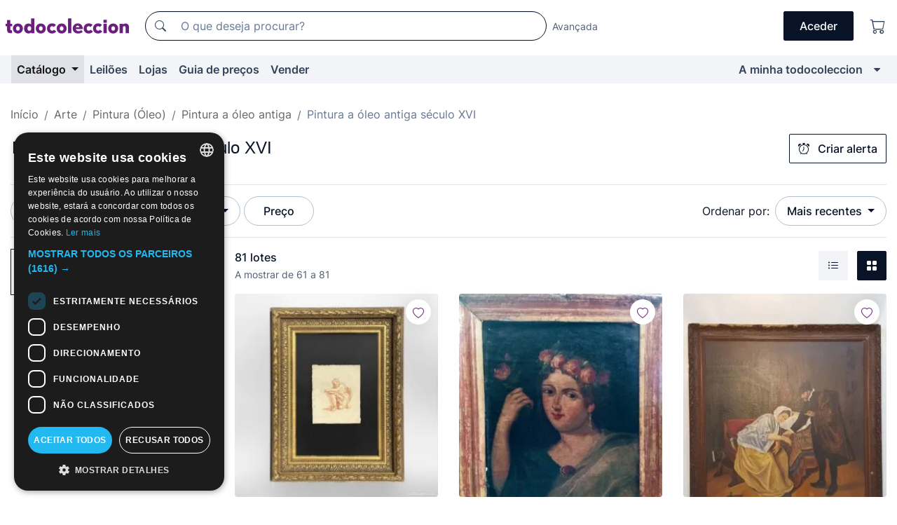

--- FILE ---
content_type: text/html;charset=UTF-8
request_url: https://pt.todocoleccion.net/s/pintura-oleo-antiga-seculo-xvi?P=3
body_size: 19234
content:

<!DOCTYPE html>
<html lang="pt">
<head><script>(function(w,i,g){w[g]=w[g]||[];if(typeof w[g].push=='function')w[g].push(i)})
(window,'GTM-N5BMJZR','google_tags_first_party');</script><script>(function(w,d,s,l){w[l]=w[l]||[];(function(){w[l].push(arguments);})('set', 'developer_id.dY2E1Nz', true);
		var f=d.getElementsByTagName(s)[0],
		j=d.createElement(s);j.async=true;j.src='/2vdj/';
		f.parentNode.insertBefore(j,f);
		})(window,document,'script','dataLayer');</script>
<script>
if (typeof MutationObserver === 'undefined') {
var scriptTag = document.createElement('script');
scriptTag.src = "/assets/javascripts/vendor/mutationobserver.min.js";
// document.head.appendChild(scriptTag);
document.getElementsByTagName('head')[0].appendChild(scriptTag);
}
</script>
<meta http-equiv="Content-Type" content="text/html; charset=utf-8" />
<meta http-equiv="X-UA-Compatible" content="IE=edge">
<meta name="viewport" content="width=device-width, initial-scale=1">
<link rel="dns-prefetch" href="//pictures2.todocoleccion.net" />
<link rel="preconnect" href="https://assets2.todocoleccion.online" />
<link rel="preconnect" href="https://cloud10.todocoleccion.online" />
<link rel="shortcut icon" href="https://assets2.todocoleccion.online/assets/images/favicons/favicon.ico" type="image/x-icon" />
<script>
var MANGOPAY_CLIENT_ID = "todocoleccion";
var MANGOPAY_ENVIRONMENT = "PRODUCTION";
</script>
<meta name="description" content="Peças únicas para colecionadores de pintura a óleo antiga do século XVI. Encontre e compre o que mais lhe apaixona no nosso vasto catálogo." />
<meta name="robots" content="index,follow" />
<meta name="apple-itunes-app" content="app-id=892347440">
<meta name="google-play-app" content="app-id=com.package.android">
<title>Pintura a óleo antiga do século XVI | página 3 | todocoleccion</title>
<link rel="stylesheet" type="text/css" href="https://assets2.todocoleccion.online/assets/stylesheets/font-inter.css?202511261137">
<link rel="stylesheet" type="text/css" href="https://assets2.todocoleccion.online/assets/stylesheets/tcbootstrap.css?202511261137" />
<link rel="stylesheet" type="text/css" href="https://assets2.todocoleccion.online/assets/stylesheets/application.css?202511261137" />
<link rel="stylesheet" type="text/css" href="https://assets2.todocoleccion.online/assets/stylesheets/zoconet-design-system.css?202511261137" />
<link rel="stylesheet" type="text/css" href="https://assets2.todocoleccion.online/assets/icons/font/bootstrap-icons.css?202511261137" />
<link rel="stylesheet" type="text/css" href="https://assets2.todocoleccion.online/assets/stylesheets/swiper.css?202511261137" />
<link rel="stylesheet" type="text/css" href="https://assets2.todocoleccion.online/assets/plugins/bootstrap-slider/bootstrap-slider.min.css?202511261137" />
<link rel="stylesheet" type="text/css" href="https://assets2.todocoleccion.online/assets/stylesheets/buscador.css?202511261137" />
<link rel="stylesheet" type="text/css" href="https://assets2.todocoleccion.online/assets/stylesheets/facetas.css?202511261137" />
<link rel="stylesheet" type="text/css" href="https://assets2.todocoleccion.online/assets/stylesheets/bootstrap-slider-custom.css?202511261137" />
<link rel="canonical" href="https://pt.todocoleccion.net/s/pintura-oleo-antiga-seculo-xvi?P=3" />
<link rel="prev" href="https://www.todocoleccion.net/s/pintura-oleo-antiga-seculo-xvi?P=2" />
<script type="text/javascript" src="https://assets2.todocoleccion.online/assets/javascripts/vendor/modernizr.js?202512011259">
</script>
<script type="text/javascript" src="https://cdn.jsdelivr.net/npm/@mangopay/vault-sdk@1.2.1/dist/umd/client.min.js"></script>
<link rel="apple-touch-icon" href="https://assets2.todocoleccion.online/assets/images/apple_touch_icons/apple-touch-icon-iphone-60x60.png">
<link rel="apple-touch-icon" sizes="60x60" href="https://assets2.todocoleccion.online/assets/images/apple_touch_icons/apple-touch-icon-ipad-76x76.png">
<link rel="apple-touch-icon" sizes="114x114" href="https://assets2.todocoleccion.online/assets/images/apple_touch_icons/apple-touch-icon-iphone-retina-120x120.png">
<link rel="apple-touch-icon" sizes="144x144" href="https://assets2.todocoleccion.online/assets/images/apple_touch_icons/apple-touch-icon-ipad-retina-152x152.png">
<meta name="apple-itunes-app" content="app-id=892347440">
<script>
var ASSETS_HOST = "https://assets2.todocoleccion.online";
var FINGERPRINT_IMAGES ="202511261312";
var FINGERPRINT_CSS ="202511261137";
</script>
<script>
dataLayer = [];
// Configuración cookieScript: Nos aseguramos que, al arrancar, por defecto estén denegadas las cookies,
// porque se nos queja Google de que ejecutamos cosas de recoplilación de datos antes de que el usuario pueda aceptar o denegar las cookies.
dataLayer.push(
'consent',
'default',
{
'ad_personalization': 'denied',
'ad_storage': 'denied',
'ad_user_data': 'denied',
'analytics_storage': 'denied',
'wait_for_update': 500
}
);
dataLayer.push({"loggedIn":false});
dataLayer.push({"esMovil":false});
dataLayer.push({"content_type":"listado"});
</script>
<script>(function(w,d,s,l,i){w[l]=w[l]||[];w[l].push({'gtm.start':
new Date().getTime(),event:'gtm.js'});var f=d.getElementsByTagName(s)[0],
j=d.createElement(s),dl=l!='dataLayer'?'&l='+l:'';j.async=true;j.src=
'https://www.googletagmanager.com/gtm.js?id='+i+dl;f.parentNode.insertBefore(j,f);
})(window,document,'script','dataLayer','GTM-N5BMJZR');</script>
<meta name="google-translate-customization" content="666371e4fcbb35ea-7d61682752185561-g881534783573c20e-15" />
<!-- CBWIRE Styles -->
<style >[wire\:loading][wire\:loading], [wire\:loading\.delay][wire\:loading\.delay], [wire\:loading\.inline-block][wire\:loading\.inline-block], [wire\:loading\.inline][wire\:loading\.inline], [wire\:loading\.block][wire\:loading\.block], [wire\:loading\.flex][wire\:loading\.flex], [wire\:loading\.table][wire\:loading\.table], [wire\:loading\.grid][wire\:loading\.grid], [wire\:loading\.inline-flex][wire\:loading\.inline-flex] {display: none;}[wire\:loading\.delay\.none][wire\:loading\.delay\.none], [wire\:loading\.delay\.shortest][wire\:loading\.delay\.shortest], [wire\:loading\.delay\.shorter][wire\:loading\.delay\.shorter], [wire\:loading\.delay\.short][wire\:loading\.delay\.short], [wire\:loading\.delay\.default][wire\:loading\.delay\.default], [wire\:loading\.delay\.long][wire\:loading\.delay\.long], [wire\:loading\.delay\.longer][wire\:loading\.delay\.longer], [wire\:loading\.delay\.longest][wire\:loading\.delay\.longest] {display: none;}[wire\:offline][wire\:offline] {display: none;}[wire\:dirty]:not(textarea):not(input):not(select) {display: none;}:root {--livewire-progress-bar-color: #2299dd;}[x-cloak] {display: none !important;}</style>
</head>
<body class="at-desktop">
<div id="wrap" class="pagina">
<span id="inicio">
</span>
<div id="header" role="banner" class="hidden-print">
<div id="cabecera" role="banner" class="hidden-print">
<div id="cabecera-top-container">
<div id="cabecera-top">
<div class="container p-0 p-md-3">
<div class="d-flex justify-content-between align-items-center">
<div class="cabecera-col col-side-user-menu">
<button wire:snapshot="{&quot;data&quot;:{},&quot;memo&quot;:{&quot;id&quot;:&quot;d2dcfcb21c4e0a96fe0156b185358341&quot;,&quot;name&quot;:&quot;cabecera/SideUserMenuButton&quot;,&quot;path&quot;:&quot;cabecera/SideUserMenuButton&quot;,&quot;method&quot;:&quot;GET&quot;,&quot;children&quot;:[],&quot;scripts&quot;:[],&quot;assets&quot;:[],&quot;isolate&quot;:false,&quot;lazyLoaded&quot;:false,&quot;lazyIsolated&quot;:true,&quot;errors&quot;:[],&quot;locale&quot;:&quot;en&quot;},&quot;checksum&quot;:&quot;f9f66fa895026e389a10ce006daf3f59afaec8db50cdb60f152af599b32f9192&quot;}" wire:effects="[]" wire:id="d2dcfcb21c4e0a96fe0156b185358341"
aria-controls="SideUserMenu"
aria-expanded="false"
data-toggle="modal"
data-target="#SideUserMenu"
title="Mostrar/ocultar menu do utilizador"
type="button"
class="pl-5 btn-without-min-width btn btn-outline-primary"
style="border-width: 0px"
wire:click="$dispatch( 'update-side-user-menu-modal-body' )"
>
<span class="bi bi-list icon-header-menu fs-24"></span>
</button>
</div>
<div class="align-self-center d-none d-md-block logo-header">
<div id="cabecera-logo" class="mr-5 w-100">
<a
href="/"
title="todocoleccion - Compra e venda e leilão de antiguidades, arte e artigos de colecionismo"
class="d-inline-block py-3 d-flex align-items-center"
>
<span class="sprite1 sprite1-logotipo_tc"></span>
<span class="sr-only">todocoleccion: compra e venda de antiguidades e artigos de colecionismo</span>
</a>
</div>
</div>
<div class="align-self-center order-3 ml-auto">
<div class="opciones_cab">
<ul id="cabecera-menu" class="d-flex flex-nowrap align-items-center list-inline user-isnt-loggedin">
<li id="btn-login" class="cabecera-menu-userlink list-inline-item d-none d-md-block mr-6">
<a
href="/acceder/?cod=ent&amp;encoded_back_url=true&amp;back_url=%2Fbuscador%3FRw%3D2%26sec%3Dpintura%2Doleo%2Dantiga%2Dseculo%2Dxvi%26P%3D3"
id="cabecera-menu-login-link"
title="Aceder a A minha todocoleccion"
class="btn btn-primary no-underline text-color menu-link d-inline-block act-as-link"
rel="nofollow"
>
<span>
Aceder
</span>
</a>
</li>
<li class="list-inline-item pl-4 pr-5 p-md-0 mr-md-3">
<a
href="/carrito_de_compra"
title="Carrinho de compras"
class="no-underline menu-link d-inline-block act-as-link"
rel="nofollow"
>
<i
class="bi bi-cart icon-cabecera-menu"
title="Carrinho de compras"
></i>
<span wire:snapshot="{&quot;data&quot;:{&quot;count&quot;:0},&quot;memo&quot;:{&quot;id&quot;:&quot;df2576f60e98abeef9243e278eec9b11&quot;,&quot;name&quot;:&quot;shared/BasketCount&quot;,&quot;path&quot;:&quot;shared/BasketCount&quot;,&quot;method&quot;:&quot;GET&quot;,&quot;children&quot;:[],&quot;scripts&quot;:[],&quot;assets&quot;:[],&quot;isolate&quot;:false,&quot;lazyLoaded&quot;:false,&quot;lazyIsolated&quot;:true,&quot;errors&quot;:[],&quot;locale&quot;:&quot;en&quot;},&quot;checksum&quot;:&quot;f9f66fa895026e389a10ce006daf3f59afaec8db50cdb60f152af599b32f9192&quot;}" wire:effects="{&quot;listeners&quot;:[&quot;basket-count-updated&quot;]}" wire:id="df2576f60e98abeef9243e278eec9b11">
</span>
</a>
</li>
</ul>
</div>
</div>
<div id="buscador-header" class="flex-grow-1 order-sm-0 order-2 py-5 p-md-3">
<div class="w-100 buscador_cab" role="search">
<form action="/buscador" method="get" name="Buscador">
<input type="hidden" name="from" value="top">
<label for="buscador-general" class="sr-only">
Buscar:
</label>
<div class="input-group buscador-general input-group-search-primary d-flex flex-row justify-content-between align-items-start flex-nowrap w-100">
<div class="input-group-prepend">
<button
class="btn"
data-testid="search-button"
type="submit"
title="Motor de busca de todocoleccion"
>
<span class="bi bi-search"></span>
</button>
</div>
<input
type="search"
name="bu"
id="buscador-general"
value=""
class="form-control campo_buscar"
placeholder="O que deseja procurar?"
title="O que deseja procurar?"
/>
</div>
</form>
</div>
</div>
<div id="buscador-header-avanzado" class="flex-grow-1 d-none d-xl-block">
<a href="/buscador/turbo" id="buscador-avanzado-link" class="ml-0" rel="nofollow">
Avançada
</a>
</div>
</div>
</div>
</div>
</div>
<div
id="cabecera-barra"
role="navigation"
class="navbar navbar-light navbar-expand bg-gray navbar-zoconet-main "
>
<div class="container">
<ul class="nav navbar-nav w-100 justify-content-between justify-content-md-start">
<li
class="active nav-item first-item dropdown"
>
<a wire:snapshot="{&quot;data&quot;:{&quot;catalogo_path&quot;:&quot;/s/catalogo&quot;},&quot;memo&quot;:{&quot;id&quot;:&quot;60a517b9c880723c34e7f9dad20ca77d&quot;,&quot;name&quot;:&quot;shared.cabecera.MenuCatalogoButton&quot;,&quot;path&quot;:&quot;shared.cabecera.MenuCatalogoButton&quot;,&quot;method&quot;:&quot;GET&quot;,&quot;children&quot;:[],&quot;scripts&quot;:[],&quot;assets&quot;:[],&quot;isolate&quot;:false,&quot;lazyLoaded&quot;:false,&quot;lazyIsolated&quot;:true,&quot;errors&quot;:[],&quot;locale&quot;:&quot;en&quot;},&quot;checksum&quot;:&quot;f9f66fa895026e389a10ce006daf3f59afaec8db50cdb60f152af599b32f9192&quot;}" wire:effects="[]" wire:id="60a517b9c880723c34e7f9dad20ca77d"
href="/s/catalogo"
title="Catálogo"
class="link-to-catalogo dropdown-toggle pull-left nav-link"
data-toggle="dropdown"
role="button"
aria-haspopup="true"
aria-expanded="false"
wire:click="$dispatch( 'update-menu-catalogo-dropdown-menu' )"
>
Catálogo
</a>
<div class="dropdown-menu dropdown-menu-catalogo z-index-max pt-6 pb-4">
<div wire:snapshot="{&quot;data&quot;:{&quot;yet_loaded&quot;:false,&quot;secciones&quot;:[]},&quot;memo&quot;:{&quot;id&quot;:&quot;ac8eca1c8572606626113d96064aaf72&quot;,&quot;name&quot;:&quot;shared.cabecera.MenuCatalogoDropdownMenu&quot;,&quot;path&quot;:&quot;shared.cabecera.MenuCatalogoDropdownMenu&quot;,&quot;method&quot;:&quot;GET&quot;,&quot;children&quot;:[],&quot;scripts&quot;:[],&quot;assets&quot;:[],&quot;isolate&quot;:false,&quot;lazyLoaded&quot;:false,&quot;lazyIsolated&quot;:true,&quot;errors&quot;:[],&quot;locale&quot;:&quot;en&quot;},&quot;checksum&quot;:&quot;f9f66fa895026e389a10ce006daf3f59afaec8db50cdb60f152af599b32f9192&quot;}" wire:effects="{&quot;listeners&quot;:[&quot;update-menu-catalogo-dropdown-menu&quot;]}" wire:id="ac8eca1c8572606626113d96064aaf72">
<div wire:loading>
<div class="p-4">
<i class="icon text-muted icon-spinner icon-spin"></i>
</div>
</div>
<div class="list-group">
<div class="grid-list-group-catalog">
</div>
<div>
<a
href="/s/catalogo"
class="btn btn-outline-primary btn-ghost font-weight-bold p-4"
title="Ver todas as secções"
>
Ver todas as secções
<i class="bi bi-arrow-right"></i>
</a>
</div>
</div>
</div>
</div>
</li>
<li
class="nav-item d-none d-md-block"
>
<a
href="/leiloes"
title="Leilões online"
class="nav-link"
>
Leilões
</a>
</li>
<li
class="nav-item d-none d-md-block"
>
<a
href="/tiendas"
title="Lojas"
class="nav-link"
>
Lojas
</a>
</li>
<li
class="nav-item d-none d-md-block"
>
<a
href="/guia-de-precos"
title="Guia de preços"
class="nav-link"
>
Guia de preços
</a>
</li>
<li
class="nav-item second-item"
>
<a
href="/ajuda/vender"
title="Vender em todocoleccion"
class="nav-link"
>
Vender
</a>
</li>
<li
class="nav-item last-item ml-sm-auto"
>
<a
href="/mitc"
title="A minha todocoleccion."
class="nav-link"
>
A minha todocoleccion
</a>
</li>
<li class="nav-item visible-md visible-lg mitc_mostrar">
<a
href="/mitc?mostrarbmtc"
title="Mostrar Barra A minha todocoleccion."
class="nav-link"
>
<span class="hidden">
Mostrar Barra A minha todocoleccion
</span><i class="icon icon-caret-down"></i>
</a>
</li>
</ul>
</div>
</div>
</div>
</div>
<div id="page-content">
<div id="page-content-fullwidth">
</div>
<div class="container">
<div id="react-breadcrumbs">
<div
class=" mt-7"
style="height: 40px"
>
<div class="swiper">
<div class="swiper-container" data-initialSlide="4">
<ul
class="
breadcrumb
flex-nowrap
swiper-wrapper
m-0
"
>
<li
class="breadcrumb-item swiper-slide"
style="width: auto"
>
<a href="/" title="Página inicial" class="breadcrumb-link">
<span>
Início
</span>
</a>
</li>
<li
class="breadcrumb-item swiper-slide"
style="width: auto"
>
<a href="/s/arte" title=" Arte" class="breadcrumb-link">
<span> Arte</span>
</a>
</li>
<li
class="breadcrumb-item swiper-slide"
style="width: auto"
>
<a href="/s/arte-pintura" title="Pintura &#x28;&Oacute;leo&#x29;" class="breadcrumb-link">
<span>Pintura (Óleo)</span>
</a>
</li>
<li
class="breadcrumb-item swiper-slide"
style="width: auto"
>
<a href="/s/pintura-oleo-antiga" title="Pintura a &oacute;leo antiga" class="breadcrumb-link">
<span>Pintura a óleo antiga</span>
</a>
</li>
<li
class="active breadcrumb-item swiper-slide"
style="width: auto"
>
<span class="breadcrumb-nolink">Pintura a óleo antiga século XVI</span>
</li>
</ul>
</div>
</div>
</div>
</div>
<script type="application/ld+json">
{"itemListElement":[{"item":{"@id":"/","name":"Início"},"position":1,"@type":"ListItem"},{"item":{"@id":"/s/arte","name":" Arte"},"position":2,"@type":"ListItem"},{"item":{"@id":"/s/arte-pintura","name":"Pintura (Óleo)"},"position":3,"@type":"ListItem"},{"item":{"@id":"/s/pintura-oleo-antiga","name":"Pintura a óleo antiga"},"position":4,"@type":"ListItem"},{"item":{"@id":"","name":"Pintura a óleo antiga século XVI"},"position":5,"@type":"ListItem"}],"@context":"https://schema.org","@type":"BreadcrumbList"}
</script>
<div id="layout-buscador-header" class="margin-bottom">
<div class="block-with-button-at-right mb-6">
<div>
<h1 class="h1_seccion buscador-empty_search">
<div class="buscador-_h1_seccion fs-20 font-weight-bold text-gray-900 fs-lg-24">
Pintura a óleo antiga do século XVI
</div>
</h1>
</div>
<div class="hidden-xs hidden-sm button-container">
<div wire:snapshot="{&quot;data&quot;:{&quot;seccion_id&quot;:2890,&quot;alert_has_been_created&quot;:false,&quot;catalog_alert_id&quot;:0},&quot;memo&quot;:{&quot;id&quot;:&quot;70371125bf5d5ff82cfd4515574b42af&quot;,&quot;name&quot;:&quot;buscador/default/AlertButtonCatalog&quot;,&quot;path&quot;:&quot;buscador/default/AlertButtonCatalog&quot;,&quot;method&quot;:&quot;GET&quot;,&quot;children&quot;:[],&quot;scripts&quot;:[],&quot;assets&quot;:[],&quot;isolate&quot;:false,&quot;lazyLoaded&quot;:false,&quot;lazyIsolated&quot;:true,&quot;errors&quot;:[],&quot;locale&quot;:&quot;en&quot;},&quot;checksum&quot;:&quot;f9f66fa895026e389a10ce006daf3f59afaec8db50cdb60f152af599b32f9192&quot;}" wire:effects="{&quot;listeners&quot;:[&quot;catalog-alert-was-deleted&quot;,&quot;catalog-alert-was-created&quot;]}" wire:id="70371125bf5d5ff82cfd4515574b42af">
<button
class="btn btn-outline-primary js-crear-alerta-catalogo btn-block-only-xs"
data-nuevo-usuario-accion-tipo="1"
data-nuevo-usuario-accion-valor="2890"
data-seccion="2890"
wire:click="createCatalogAlert()"
wire:requirelogin
>
<i class="bi btn-icon-left bi-alarm"></i>
Criar alerta
</button>
</div>
</div>
</div>
</div>
<nav class="d-sm-flex justify-content-between d-block sticky-top bg-white border-top border-bottom mb-5" id="menu-listado">
<div data-testid="buscador-default-fast_filters" class="d-sm-flex py-4 py-sm-5">
<div class="btn-group d-block d-sm-inline mr-2" role="group">
<div
id="react-BuscadorFilters"
class="button-container"
data-props="&#x7b;&quot;favourite_sellers&quot;&#x3a;&#x5b;&#x5d;,&quot;search_bean&quot;&#x3a;&#x7b;&quot;provincia&quot;&#x3a;&quot;0&quot;,&quot;seccion_subdominio&quot;&#x3a;&quot;pintura-oleo-antiga-seculo-xvi&quot;,&quot;seccion_id&quot;&#x3a;2890,&quot;full_name&quot;&#x3a;null,&quot;facets_selected&quot;&#x3a;&#x5b;&#x5d;,&quot;pago_tc&quot;&#x3a;false,&quot;is_extra_auction_available&quot;&#x3a;false,&quot;horas&quot;&#x3a;&quot;0&quot;,&quot;estado&quot;&#x3a;false,&quot;catalog_path&quot;&#x3a;&quot;&#x2f;s&#x2f;catalogo&quot;,&quot;pais&quot;&#x3a;&quot;&quot;,&quot;from&quot;&#x3a;&quot;&quot;,&quot;navegacion&quot;&#x3a;&quot;g&quot;,&quot;mostrar&quot;&#x3a;&quot;t&quot;,&quot;identificador&quot;&#x3a;null,&quot;condicion&quot;&#x3a;&quot;&quot;,&quot;facets&quot;&#x3a;&#x5b;&#x5d;,&quot;tiendas&quot;&#x3a;null,&quot;is_extra_auction_tematic&quot;&#x3a;false,&quot;soloconenviogratis&quot;&#x3a;null,&quot;preciodesde&quot;&#x3a;null,&quot;orden&quot;&#x3a;&quot;r&quot;,&quot;seccion_titulo&quot;&#x3a;&quot;Pintura a &oacute;leo antiga s&eacute;culo XVI&quot;,&quot;preciohasta&quot;&#x3a;null,&quot;tienda&quot;&#x3a;null,&quot;filtrar_por_vendedor_favorito&quot;&#x3a;false,&quot;id_pais&quot;&#x3a;0,&quot;is_seller_or_shop_catalog&quot;&#x3a;false&#x7d;,&quot;filters_applied_count&quot;&#x3a;1,&quot;total_lots_found&quot;&#x3a;81&#x7d;"
>
</div>
</div>
<div class="d-none d-lg-inline">
<div class="btn-group">
<div class="dropdown">
<div class="any">
<button
aria-expanded="false"
class="btn btn-filter dropdown-toggle"
data-toggle="dropdown"
data-target="dropdown-menu-sales-modality"
id="dropdown-menu-button-sales-modality"
type="button"
>
Modalidade de venda
</button>
<div
aria-labelledby="dropdown-menu-button-sales-modality"
class="dropdown-menu"
id="dropdown-menu-sales-modality"
>
<button
class="dropdown-item"
data-obfuscated-link
data-href="/s/pintura-oleo-antiga-seculo-xvi/venda-direta"
title="Lotes por venda direta"
type="button"
>
Venda direta
</button>
<a
class="dropdown-item"
href="/s/pintura-oleo-antiga-seculo-xvi/leiloes"
title="Lotes em leilão"
type="button"
>
Leilão
</a>
<button
class="dropdown-item"
data-obfuscated-link
data-href="/s/pintura-oleo-antiga-seculo-xvi/destacados"
title="Lotes destacados"
type="button"
>
Destacados
</button>
<button
class="dropdown-item"
data-obfuscated-link
data-href="/s/pintura-oleo-antiga-seculo-xvi/descontos"
title="Lotes com desconto"
type="button"
>
Com desconto
</button>
</div>
</div>
</div>
</div>
<div class="btn-group">
<div class="dropdown" id="modal-range-price">
<div class="any">
<button
aria-expanded="false"
class="btn btn-filter "
id="dropdown-menu-button-range-price"
type="button"
>
Preço
</button>
</div>
<div
aria-labelledby="dropdown-menu-button-range-price"
class="dropdown-menu px-3"
id="buscador-default-fast_filters-modal_range_price"
data-testid="buscador-price-modal"
style="width: 380px"
>
<div class="modal-body">
<div class="mb-6">
<input
id="ex2"
type="text"
value=""
data-slider-min="0"
data-slider-max="4000"
data-slider-step="1"
data-slider-value="[0,4000]"
data-slider-tooltip="hide"
/>
</div>
<form
action="/s/pintura-oleo-antiga-seculo-xvi"
id="modal-range-price-form"
method="get"
name="RangePriceForm"
>
<div class="form-row">
<div class="form-group col-md-6">
<label for="modal-range-pricedesde">De</label>
<div class="input-group-with-icons right-icon input-group">
<input
autocomplete="off"
class="form-control"
id="modal-range-pricedesde"
inputmode="numeric"
min="0"
name="preciodesde"
placeholder="0"
step="1"
type="number"
value=""
>
<div class="input-group-append">
<span class="input-group-text"><span class="bi bi-currency-euro"></span></span>
</div>
</div>
</div>
<div class="form-group col-md-6">
<label for="modal-range-pricehasta">A</label>
<div class="input-group-with-icons right-icon input-group">
<input
autocomplete="off"
class="form-control"
id="modal-range-pricehasta"
inputmode="numeric"
min="0"
name="preciohasta"
placeholder="Sem limite"
step="1"
type="number"
value=""
>
<div class="input-group-append">
<span class="input-group-text"><span class="bi bi-currency-euro"></span></span>
</div>
</div>
</div>
</div>
<div id="error-precio" class="invalid-feedback">
</div>
</form>
</div>
<div class="modal-footer">
<button type="button" class="btn btn-secondary" id="dropdown-close-menu-button-range-price">
Cancelar
</button>
<button type="submit" class="btn btn-primary" id="dropdown-submit-menu-button-range-price" form="modal-range-price-form">
Aplicar
</button>
</div>
</div>
</div>
</div>
</div>
</div>
<div class="d-none d-sm-inline py-4 py-sm-5">
<div class="d-flex align-items-center">
<label class="mr-3 my-0" id="sort-by--" for="dropdown-menu-button-sort-by--">
Ordenar por:
</label>
<div class="dropdown" aria-labelled-by="sort-by--">
<button
aria-expanded="false"
class="btn btn-filter dropdown-toggle"
data-testid="dropdown-menu-button-sort-by"
data-toggle="dropdown"
id="dropdown-menu-button-sort-by--"
type="button"
>
Mais recentes
</button>
<div
aria-labelledby="dropdown-menu-button-sort-by--"
class="z-index-1020 dropdown-menu dropdown-menu-right"
data-testid="dropdown-menu-select-order-by"
>
<button class="dropdown-item active" data-href="/s/pintura-oleo-antiga-seculo-xvi" onclick="location = this.dataset.href" type="button"
>
Mais recentes
</button>
<button class="dropdown-item" data-href="/s/pintura-oleo-antiga-seculo-xvi?O=a" onclick="location = this.dataset.href" type="button"
>
Mais antigos
</button>
<button class="dropdown-item" data-href="/s/pintura-oleo-antiga-seculo-xvi?O=d" onclick="location = this.dataset.href" type="button"
>
Melhores descontos
</button>
<button class="dropdown-item" data-href="/s/pintura-oleo-antiga-seculo-xvi?O=df" onclick="location = this.dataset.href" type="button"
>
Descontos por caducidade
</button>
<button class="dropdown-item" data-href="/s/pintura-oleo-antiga-seculo-xvi?O=c" onclick="location = this.dataset.href" type="button"
>
Mais consultados hoje
</button>
<button class="dropdown-item" data-href="/s/pintura-oleo-antiga-seculo-xvi?O=menos" onclick="location = this.dataset.href" type="button"
>
Preço mais baixo
</button>
<button class="dropdown-item" data-href="/s/pintura-oleo-antiga-seculo-xvi?O=mas" onclick="location = this.dataset.href" type="button"
>
Preço mais alto
</button>
<button class="dropdown-item" data-href="/s/pintura-oleo-antiga-seculo-xvi?O=seg" onclick="location = this.dataset.href" type="button"
>
Mais acompanhamentos
</button>
</div>
</div>
</div>
</div>
</nav>
<div class="row">
<div class="col-lg-9 order-lg-2" role="main">
<div class="row mb-3 mb-md-5">
<div class="col align-self-center">
<div
class="font-weight-bold fs-16 text-gray-900"
data-testid="lotesencontrados"
>
81 lotes
</div>
<span class="fs-14 text-gray-600">
A mostrar de
61
a
81
</span>
</div>
<div class="col text-right align-self-center">
<span class="mr-3">
<button
class="btn btn btn-without-min-width btn-secondary"
data-href="/s/pintura-oleo-antiga-seculo-xvi?P=3&amp;N=i"
data-obfuscated-link
title="Ver lotes como lista"
type="button"
>
<span class="bi bi-list-ul"></span>
<span class="sr-only">
Lista
</span>
</button>
</span>
<a
class="btn btn-primary btn btn-without-min-width btn-primary"
href="/s/pintura-oleo-antiga-seculo-xvi?P=3"
title="Ver lotes em galeria"
>
<span class="bi bi-grid-fill"></span>
<span class="sr-only">
Galeria de fotos
</span>
</a>
</div>
</div>
<div id="buscador-lote-items-container" class="ga-track-catn1">
<div class="card-lotes-in-gallery">
<div class="card-lote card-lote-as-gallery" data-testid="397662734">
<div class="position-relative">
<div class="mb-3 mb-sm-4 position-relative">
<div class="at-corner-top-right over-stretched-link">
<div class="follow-lote-button lotes-enlaces-rapidos mr-0 mr-md-1">
<button
class="d-flex justify-content-center align-items-center text-brand bg-white border-0 rounded-circle lotes_enlaces_rapidos-button btn-circle clickeable isnt-active js-followup ga-track-click-in-poner-en-seguimiento"
id="corazon-397662734"
onClick=""
data-ajax="/api/seguimientos/create?id=397662734"
data-require-login="true"
data-id_lote="397662734" data-nuevo-usuario-accion-tipo="0"
data-nuevo-usuario-accion-valor="397662734" rel="nofollow" title="Acompanhar"
type="button"
>
<i class="bi lotes_enlaces_rapidos-icon js-icon-seguimiento inline-block bi-heart"></i>
</button>
</div>
</div>
<picture>
<source media="(max-width: 375px)" srcset="https://cloud10.todocoleccion.online/arte-pintura-oleo/tc/2023/03/10/18/397662734_494067729_tcimg_FB5377CB.webp?size=165x165&crop=true" type="image/webp">
<source media="(max-width: 375px)" srcset="https://cloud10.todocoleccion.online/arte-pintura-oleo/tc/2023/03/10/18/397662734_494067729_tcimg_FB5377CB.jpg?size=165x165&crop=true">
<source media="(min-width: 376px)" srcset="https://cloud10.todocoleccion.online/arte-pintura-oleo/tc/2023/03/10/18/397662734_494067729_tcimg_FB5377CB.webp?size=292x292&crop=true" type="image/webp">
<source media="(min-width: 376px)" srcset="https://cloud10.todocoleccion.online/arte-pintura-oleo/tc/2023/03/10/18/397662734_494067729_tcimg_FB5377CB.jpg?size=292x292&crop=true">
<img src="https://cloud10.todocoleccion.online/arte-pintura-oleo/tc/2023/03/10/18/397662734_494067729_tcimg_FB5377CB.jpg?size=292x292&crop=true" title="ANNIBALE&#x20;CARRACCI&#x20;&#x28;1560&mdash;1609&#x29;&#x20;J&uacute;piter&#x20;y&#x20;Juno,&#x20;boceto&#x20;c.1600&#x20;&iexcl;Firmado&#x20;por&#x20;el&#x20;autor&#x21;" alt="Arte&#x3a;&#x20;ANNIBALE&#x20;CARRACCI&#x20;&#x28;1560&mdash;1609&#x29;&#x20;J&uacute;piter&#x20;y&#x20;Juno,&#x20;boceto&#x20;c.1600&#x20;&iexcl;Firmado&#x20;por&#x20;el&#x20;autor&#x21;" width="292" height="292" class="img-fluid card-lote-main-image rounded-sm" />
</picture>
</div>
<div>
<h2 class="mb-2">
<a
id="translated-lot-title-397662734"
href="/arte-pintura-oleo/annibale-carracci-1560-1609-jupiter-juno-boceto-c-1600-firmado-por-autor~x397662734"
class="line-clamp fs-16 no-underline text-gray-800 font-weight-normal stretched-link ga-track-click-catn1 js-over_image js-translated-lot-titles hidden"
title="título traduzido"
data-id-lote="397662734" data-image-url="https://cloud10.todocoleccion.online/arte-pintura-oleo/tc/2023/03/10/18/397662734_494067729_tcimg_FB5377CB.webp"
>
título traduzido
</a>
<a
id="lot-title-397662734"
href="/arte-pintura-oleo/annibale-carracci-1560-1609-jupiter-juno-boceto-c-1600-firmado-por-autor~x397662734"
class="line-clamp fs-16 no-underline text-gray-800 font-weight-normal stretched-link ga-track-click-catn1 js-over_image js-lot-titles"
title="ANNIBALE&#x20;CARRACCI&#x20;&#x28;1560&mdash;1609&#x29;&#x20;J&uacute;piter&#x20;y&#x20;Juno,&#x20;boceto&#x20;c.1600&#x20;&iexcl;Firmado&#x20;por&#x20;el&#x20;autor&#x21;"
data-id-lote="397662734" data-image-url="https://cloud10.todocoleccion.online/arte-pintura-oleo/tc/2023/03/10/18/397662734_494067729_tcimg_FB5377CB.webp"
>
ANNIBALE CARRACCI &#x28;1560&mdash;1609&#x29; J&uacute;piter y Juno, boceto c.1600 &iexcl;Firmado por el autor&#x21;
</a>
</h2>
</div>
<div id="foto397662734" class="full-size d-none d-lg-block d-xl-block"></div>
</div>
<div>
<div class="mb-3">
<span class="fs-14 text-gray-500 line-clamp-1">Pintura a óleo antiga do século XVI</span>
</div>
<div class="d-flex align-items-center flex-wrap">
<span class="card-price fs-18 fs-lg-20 font-weight-bold text-gray-900 mr-2">
38.000,00 €
</span>
</div>
<div class="text-gray-600 fs-14 font-weight-normal">
Aceita ofertas
</div>
</div>
</div><div class="card-lote card-lote-as-gallery" data-testid="209371351">
<div class="position-relative">
<div class="mb-3 mb-sm-4 position-relative">
<div class="at-corner-top-right over-stretched-link">
<div class="follow-lote-button lotes-enlaces-rapidos mr-0 mr-md-1">
<button
class="d-flex justify-content-center align-items-center text-brand bg-white border-0 rounded-circle lotes_enlaces_rapidos-button btn-circle clickeable isnt-active js-followup ga-track-click-in-poner-en-seguimiento"
id="corazon-209371351"
onClick=""
data-ajax="/api/seguimientos/create?id=209371351"
data-require-login="true"
data-id_lote="209371351" data-nuevo-usuario-accion-tipo="0"
data-nuevo-usuario-accion-valor="209371351" rel="nofollow" title="Acompanhar"
type="button"
>
<i class="bi lotes_enlaces_rapidos-icon js-icon-seguimiento inline-block bi-heart"></i>
</button>
</div>
</div>
<picture>
<source media="(max-width: 375px)" srcset="https://cloud10.todocoleccion.online/arte-pintura-oleo/tc/2020/06/24/21/209371351_tcimg_1DB8DF5D.webp?size=165x165&crop=true" type="image/webp">
<source media="(max-width: 375px)" srcset="https://cloud10.todocoleccion.online/arte-pintura-oleo/tc/2020/06/24/21/209371351_tcimg_1DB8DF5D.jpg?size=165x165&crop=true">
<source media="(min-width: 376px)" srcset="https://cloud10.todocoleccion.online/arte-pintura-oleo/tc/2020/06/24/21/209371351_tcimg_1DB8DF5D.webp?size=292x292&crop=true" type="image/webp">
<source media="(min-width: 376px)" srcset="https://cloud10.todocoleccion.online/arte-pintura-oleo/tc/2020/06/24/21/209371351_tcimg_1DB8DF5D.jpg?size=292x292&crop=true">
<img src="https://cloud10.todocoleccion.online/arte-pintura-oleo/tc/2020/06/24/21/209371351_tcimg_1DB8DF5D.jpg?size=292x292&crop=true" title="Magnifico&#x20;&oacute;leo&#x20;sobre&#x20;lienzo.&#x20;Final&#x20;siglo&#x20;XVI.&#x20;Reentelado&#x20;antiguo." alt="Arte&#x3a;&#x20;Magnifico&#x20;&oacute;leo&#x20;sobre&#x20;lienzo.&#x20;Final&#x20;siglo&#x20;XVI.&#x20;Reentelado&#x20;antiguo." width="292" height="292" class="img-fluid card-lote-main-image rounded-sm" />
</picture>
</div>
<div>
<h2 class="mb-2">
<a
id="translated-lot-title-209371351"
href="/arte-pintura-oleo/magnifico-oleo-sobre-lienzo-final-siglo-xvi-reentelado-antiguo~x209371351"
class="line-clamp fs-16 no-underline text-gray-800 font-weight-normal stretched-link ga-track-click-catn1 js-over_image js-translated-lot-titles hidden"
title="título traduzido"
data-id-lote="209371351" data-image-url="https://cloud10.todocoleccion.online/arte-pintura-oleo/tc/2020/06/24/21/209371351_tcimg_1DB8DF5D.webp"
>
título traduzido
</a>
<a
id="lot-title-209371351"
href="/arte-pintura-oleo/magnifico-oleo-sobre-lienzo-final-siglo-xvi-reentelado-antiguo~x209371351"
class="line-clamp fs-16 no-underline text-gray-800 font-weight-normal stretched-link ga-track-click-catn1 js-over_image js-lot-titles"
title="Magnifico&#x20;&oacute;leo&#x20;sobre&#x20;lienzo.&#x20;Final&#x20;siglo&#x20;XVI.&#x20;Reentelado&#x20;antiguo."
data-id-lote="209371351" data-image-url="https://cloud10.todocoleccion.online/arte-pintura-oleo/tc/2020/06/24/21/209371351_tcimg_1DB8DF5D.webp"
>
Magnifico &oacute;leo sobre lienzo. Final siglo XVI. Reentelado antiguo.
</a>
</h2>
</div>
<div id="foto209371351" class="full-size d-none d-lg-block d-xl-block"></div>
</div>
<div>
<div class="mb-3">
<span class="fs-14 text-gray-500 line-clamp-1">Pintura a óleo antiga do século XVI</span>
</div>
<div class="d-flex align-items-center flex-wrap">
<span class="card-price fs-18 fs-lg-20 font-weight-bold text-gray-900 mr-2">
3.200,00 €
</span>
</div>
<div class="text-gray-600 fs-14 font-weight-normal">
Aceita ofertas
</div>
</div>
</div><div class="card-lote card-lote-as-gallery" data-testid="345857123">
<div class="position-relative">
<div class="mb-3 mb-sm-4 position-relative">
<div class="at-corner-top-right over-stretched-link">
<div class="follow-lote-button lotes-enlaces-rapidos mr-0 mr-md-1">
<button
class="d-flex justify-content-center align-items-center text-brand bg-white border-0 rounded-circle lotes_enlaces_rapidos-button btn-circle clickeable isnt-active js-followup ga-track-click-in-poner-en-seguimiento"
id="corazon-345857123"
onClick=""
data-ajax="/api/seguimientos/create?id=345857123"
data-require-login="true"
data-id_lote="345857123" data-nuevo-usuario-accion-tipo="0"
data-nuevo-usuario-accion-valor="345857123" rel="nofollow" title="Acompanhar"
type="button"
>
<i class="bi lotes_enlaces_rapidos-icon js-icon-seguimiento inline-block bi-heart"></i>
</button>
</div>
</div>
<picture>
<source media="(max-width: 375px)" srcset="https://cloud10.todocoleccion.online/arte-pintura-oleo/tc/2021/10/14/19/293639848.webp?size=165x165&crop=true" type="image/webp">
<source media="(max-width: 375px)" srcset="https://cloud10.todocoleccion.online/arte-pintura-oleo/tc/2021/10/14/19/293639848.jpg?size=165x165&crop=true">
<source media="(min-width: 376px)" srcset="https://cloud10.todocoleccion.online/arte-pintura-oleo/tc/2021/10/14/19/293639848.webp?size=292x292&crop=true" type="image/webp">
<source media="(min-width: 376px)" srcset="https://cloud10.todocoleccion.online/arte-pintura-oleo/tc/2021/10/14/19/293639848.jpg?size=292x292&crop=true">
<img src="https://cloud10.todocoleccion.online/arte-pintura-oleo/tc/2021/10/14/19/293639848.jpg?size=292x292&crop=true" title="OLEO&#x20;IMPORTADO&#x20;ANTIGUO&#x20;Cod&#x20;32222" alt="Arte&#x3a;&#x20;OLEO&#x20;IMPORTADO&#x20;ANTIGUO&#x20;Cod&#x20;32222" width="292" height="292" class="img-fluid card-lote-main-image rounded-sm" />
</picture>
</div>
<div>
<h2 class="mb-2">
<a
id="translated-lot-title-345857123"
href="/arte-pintura-oleo/oleo-importado-antiguo-cod-32222~x345857123"
class="line-clamp fs-16 no-underline text-gray-800 font-weight-normal stretched-link ga-track-click-catn1 js-over_image js-translated-lot-titles hidden"
title="título traduzido"
data-id-lote="345857123" data-image-url="https://cloud10.todocoleccion.online/arte-pintura-oleo/tc/2021/10/14/19/293639848.webp"
>
título traduzido
</a>
<a
id="lot-title-345857123"
href="/arte-pintura-oleo/oleo-importado-antiguo-cod-32222~x345857123"
class="line-clamp fs-16 no-underline text-gray-800 font-weight-normal stretched-link ga-track-click-catn1 js-over_image js-lot-titles"
title="OLEO&#x20;IMPORTADO&#x20;ANTIGUO&#x20;Cod&#x20;32222"
data-id-lote="345857123" data-image-url="https://cloud10.todocoleccion.online/arte-pintura-oleo/tc/2021/10/14/19/293639848.webp"
>
OLEO IMPORTADO ANTIGUO Cod 32222
</a>
</h2>
</div>
<div id="foto345857123" class="full-size d-none d-lg-block d-xl-block"></div>
</div>
<div>
<div class="mb-3">
<span class="fs-14 text-gray-500 line-clamp-1">Pintura a óleo antiga do século XVI</span>
</div>
<div class="d-flex align-items-center flex-wrap">
<span class="card-price fs-18 fs-lg-20 font-weight-bold text-gray-900 mr-2">
185,00 €
</span>
</div>
</div>
</div><div class="card-lote card-lote-as-gallery" data-testid="318164818">
<div class="position-relative">
<div class="mb-3 mb-sm-4 position-relative">
<div class="at-corner-top-right over-stretched-link">
<div class="follow-lote-button lotes-enlaces-rapidos mr-0 mr-md-1">
<button
class="d-flex justify-content-center align-items-center text-brand bg-white border-0 rounded-circle lotes_enlaces_rapidos-button btn-circle clickeable isnt-active js-followup ga-track-click-in-poner-en-seguimiento"
id="corazon-318164818"
onClick=""
data-ajax="/api/seguimientos/create?id=318164818"
data-require-login="true"
data-id_lote="318164818" data-nuevo-usuario-accion-tipo="0"
data-nuevo-usuario-accion-valor="318164818" rel="nofollow" title="Acompanhar"
type="button"
>
<i class="bi lotes_enlaces_rapidos-icon js-icon-seguimiento inline-block bi-heart"></i>
</button>
</div>
</div>
<picture>
<source media="(max-width: 375px)" srcset="https://cloud10.todocoleccion.online/arte-pintura-oleo/tc/2022/02/13/23/318164818.webp?size=165x165&crop=true" type="image/webp">
<source media="(max-width: 375px)" srcset="https://cloud10.todocoleccion.online/arte-pintura-oleo/tc/2022/02/13/23/318164818.jpg?size=165x165&crop=true">
<source media="(min-width: 376px)" srcset="https://cloud10.todocoleccion.online/arte-pintura-oleo/tc/2022/02/13/23/318164818.webp?size=292x292&crop=true" type="image/webp">
<source media="(min-width: 376px)" srcset="https://cloud10.todocoleccion.online/arte-pintura-oleo/tc/2022/02/13/23/318164818.jpg?size=292x292&crop=true">
<img src="https://cloud10.todocoleccion.online/arte-pintura-oleo/tc/2022/02/13/23/318164818.jpg?size=292x292&crop=true" title="EL&#x20;ALFABETO&#x20;DEL&#x20;MUSEO&#x20;DE&#x20;BILBAO&#x20;KIRMEN&#x20;URIBE&#x20;&#x2f;&#x20;EUSKERA-ESPA&Ntilde;OL-INGL&Eacute;S-FRANC&Eacute;S&#x20;&#x2f;&#x20;PINTURA" alt="Arte&#x3a;&#x20;EL&#x20;ALFABETO&#x20;DEL&#x20;MUSEO&#x20;DE&#x20;BILBAO&#x20;KIRMEN&#x20;URIBE&#x20;&#x2f;&#x20;EUSKERA-ESPA&Ntilde;OL-INGL&Eacute;S-FRANC&Eacute;S&#x20;&#x2f;&#x20;PINTURA" width="292" height="292" loading="lazy" class="img-fluid card-lote-main-image rounded-sm" />
</picture>
</div>
<div>
<h2 class="mb-2">
<a
id="translated-lot-title-318164818"
href="/arte-pintura-oleo/el-alfabeto-museo-bilbao-kirmen-uribe-euskera-espanol-ingles-frances-pintura~x318164818"
class="line-clamp fs-16 no-underline text-gray-800 font-weight-normal stretched-link ga-track-click-catn1 js-over_image js-translated-lot-titles hidden"
title="título traduzido"
data-id-lote="318164818" data-image-url="https://cloud10.todocoleccion.online/arte-pintura-oleo/tc/2022/02/13/23/318164818.webp"
>
título traduzido
</a>
<a
id="lot-title-318164818"
href="/arte-pintura-oleo/el-alfabeto-museo-bilbao-kirmen-uribe-euskera-espanol-ingles-frances-pintura~x318164818"
class="line-clamp fs-16 no-underline text-gray-800 font-weight-normal stretched-link ga-track-click-catn1 js-over_image js-lot-titles"
title="EL&#x20;ALFABETO&#x20;DEL&#x20;MUSEO&#x20;DE&#x20;BILBAO&#x20;KIRMEN&#x20;URIBE&#x20;&#x2f;&#x20;EUSKERA-ESPA&Ntilde;OL-INGL&Eacute;S-FRANC&Eacute;S&#x20;&#x2f;&#x20;PINTURA"
data-id-lote="318164818" data-image-url="https://cloud10.todocoleccion.online/arte-pintura-oleo/tc/2022/02/13/23/318164818.webp"
>
EL ALFABETO DEL MUSEO DE BILBAO KIRMEN URIBE &#x2f; EUSKERA-ESPA&Ntilde;OL-INGL&Eacute;S-FRANC&Eacute;S &#x2f; PINTURA
</a>
</h2>
</div>
<div id="foto318164818" class="full-size d-none d-lg-block d-xl-block"></div>
</div>
<div>
<div class="mb-3">
<span class="fs-14 text-gray-500 line-clamp-1">Pintura a óleo antiga do século XVI</span>
</div>
<div class="d-flex align-items-center flex-wrap">
<span class="card-price fs-18 fs-lg-20 font-weight-bold text-gray-900 mr-2">
20,00 €
</span>
</div>
</div>
</div><div class="card-lote card-lote-as-gallery" data-testid="310238908">
<div class="position-relative">
<div class="mb-3 mb-sm-4 position-relative">
<div class="at-corner-top-right over-stretched-link">
<div class="follow-lote-button lotes-enlaces-rapidos mr-0 mr-md-1">
<button
class="d-flex justify-content-center align-items-center text-brand bg-white border-0 rounded-circle lotes_enlaces_rapidos-button btn-circle clickeable isnt-active js-followup ga-track-click-in-poner-en-seguimiento"
id="corazon-310238908"
onClick=""
data-ajax="/api/seguimientos/create?id=310238908"
data-require-login="true"
data-id_lote="310238908" data-nuevo-usuario-accion-tipo="0"
data-nuevo-usuario-accion-valor="310238908" rel="nofollow" title="Acompanhar"
type="button"
>
<i class="bi lotes_enlaces_rapidos-icon js-icon-seguimiento inline-block bi-heart"></i>
</button>
</div>
</div>
<picture>
<source media="(max-width: 375px)" srcset="https://cloud10.todocoleccion.online/arte-pintura-oleo/tc/2022/01/03/16/310238908_tcimg_1139BF8E.webp?size=165x165&crop=true" type="image/webp">
<source media="(max-width: 375px)" srcset="https://cloud10.todocoleccion.online/arte-pintura-oleo/tc/2022/01/03/16/310238908_tcimg_1139BF8E.jpg?size=165x165&crop=true">
<source media="(min-width: 376px)" srcset="https://cloud10.todocoleccion.online/arte-pintura-oleo/tc/2022/01/03/16/310238908_tcimg_1139BF8E.webp?size=292x292&crop=true" type="image/webp">
<source media="(min-width: 376px)" srcset="https://cloud10.todocoleccion.online/arte-pintura-oleo/tc/2022/01/03/16/310238908_tcimg_1139BF8E.jpg?size=292x292&crop=true">
<img src="https://cloud10.todocoleccion.online/arte-pintura-oleo/tc/2022/01/03/16/310238908_tcimg_1139BF8E.jpg?size=292x292&crop=true" title="EL&#x20;GRECO&#x20;-&#x20;EDICIONES&#x20;NAUTA" alt="Arte&#x3a;&#x20;EL&#x20;GRECO&#x20;-&#x20;EDICIONES&#x20;NAUTA" width="292" height="292" loading="lazy" class="img-fluid card-lote-main-image rounded-sm" />
</picture>
</div>
<div>
<h2 class="mb-2">
<a
id="translated-lot-title-310238908"
href="/arte-pintura-oleo/el-greco-ediciones-nauta~x310238908"
class="line-clamp fs-16 no-underline text-gray-800 font-weight-normal stretched-link ga-track-click-catn1 js-over_image js-translated-lot-titles hidden"
title="título traduzido"
data-id-lote="310238908" data-image-url="https://cloud10.todocoleccion.online/arte-pintura-oleo/tc/2022/01/03/16/310238908_tcimg_1139BF8E.webp"
>
título traduzido
</a>
<a
id="lot-title-310238908"
href="/arte-pintura-oleo/el-greco-ediciones-nauta~x310238908"
class="line-clamp fs-16 no-underline text-gray-800 font-weight-normal stretched-link ga-track-click-catn1 js-over_image js-lot-titles"
title="EL&#x20;GRECO&#x20;-&#x20;EDICIONES&#x20;NAUTA"
data-id-lote="310238908" data-image-url="https://cloud10.todocoleccion.online/arte-pintura-oleo/tc/2022/01/03/16/310238908_tcimg_1139BF8E.webp"
>
EL GRECO - EDICIONES NAUTA
</a>
</h2>
</div>
<div id="foto310238908" class="full-size d-none d-lg-block d-xl-block"></div>
</div>
<div>
<div class="mb-3">
<span class="fs-14 text-gray-500 line-clamp-1">Pintura a óleo antiga do século XVI</span>
</div>
<div class="d-flex align-items-center flex-wrap">
<span class="card-price fs-18 fs-lg-20 font-weight-bold text-gray-900 mr-2">
15,00 €
</span>
</div>
</div>
</div><div class="card-lote card-lote-as-gallery" data-testid="293610668">
<div class="position-relative">
<div class="mb-3 mb-sm-4 position-relative">
<div class="at-corner-top-right over-stretched-link">
<div class="follow-lote-button lotes-enlaces-rapidos mr-0 mr-md-1">
<button
class="d-flex justify-content-center align-items-center text-brand bg-white border-0 rounded-circle lotes_enlaces_rapidos-button btn-circle clickeable isnt-active js-followup ga-track-click-in-poner-en-seguimiento"
id="corazon-293610668"
onClick=""
data-ajax="/api/seguimientos/create?id=293610668"
data-require-login="true"
data-id_lote="293610668" data-nuevo-usuario-accion-tipo="0"
data-nuevo-usuario-accion-valor="293610668" rel="nofollow" title="Acompanhar"
type="button"
>
<i class="bi lotes_enlaces_rapidos-icon js-icon-seguimiento inline-block bi-heart"></i>
</button>
</div>
</div>
<picture>
<source media="(max-width: 375px)" srcset="https://cloud10.todocoleccion.online/arte-pintura-oleo/tc/2021/10/14/16/293610668.webp?size=165x165&crop=true" type="image/webp">
<source media="(max-width: 375px)" srcset="https://cloud10.todocoleccion.online/arte-pintura-oleo/tc/2021/10/14/16/293610668.jpg?size=165x165&crop=true">
<source media="(min-width: 376px)" srcset="https://cloud10.todocoleccion.online/arte-pintura-oleo/tc/2021/10/14/16/293610668.webp?size=292x292&crop=true" type="image/webp">
<source media="(min-width: 376px)" srcset="https://cloud10.todocoleccion.online/arte-pintura-oleo/tc/2021/10/14/16/293610668.jpg?size=292x292&crop=true">
<img src="https://cloud10.todocoleccion.online/arte-pintura-oleo/tc/2021/10/14/16/293610668.jpg?size=292x292&crop=true" title="OLEO&#x20;S&#x2f;LIENZO&#x20;JUAN&#x20;BELCUORE&#x20;55X78&#x20;CAMPESTRE&#x20;Cod&#x20;28188" alt="Arte&#x3a;&#x20;OLEO&#x20;S&#x2f;LIENZO&#x20;JUAN&#x20;BELCUORE&#x20;55X78&#x20;CAMPESTRE&#x20;Cod&#x20;28188" width="292" height="292" loading="lazy" class="img-fluid card-lote-main-image rounded-sm" />
</picture>
</div>
<div>
<h2 class="mb-2">
<a
id="translated-lot-title-293610668"
href="/arte-pintura-oleo/oleo-s-lienzo-juan-belcuore-55x78-campestre-cod-28188~x293610668"
class="line-clamp fs-16 no-underline text-gray-800 font-weight-normal stretched-link ga-track-click-catn1 js-over_image js-translated-lot-titles hidden"
title="título traduzido"
data-id-lote="293610668" data-image-url="https://cloud10.todocoleccion.online/arte-pintura-oleo/tc/2021/10/14/16/293610668.webp"
>
título traduzido
</a>
<a
id="lot-title-293610668"
href="/arte-pintura-oleo/oleo-s-lienzo-juan-belcuore-55x78-campestre-cod-28188~x293610668"
class="line-clamp fs-16 no-underline text-gray-800 font-weight-normal stretched-link ga-track-click-catn1 js-over_image js-lot-titles"
title="OLEO&#x20;S&#x2f;LIENZO&#x20;JUAN&#x20;BELCUORE&#x20;55X78&#x20;CAMPESTRE&#x20;Cod&#x20;28188"
data-id-lote="293610668" data-image-url="https://cloud10.todocoleccion.online/arte-pintura-oleo/tc/2021/10/14/16/293610668.webp"
>
OLEO S&#x2f;LIENZO JUAN BELCUORE 55X78 CAMPESTRE Cod 28188
</a>
</h2>
</div>
<div id="foto293610668" class="full-size d-none d-lg-block d-xl-block"></div>
</div>
<div>
<div class="mb-3">
<span class="fs-14 text-gray-500 line-clamp-1">Pintura a óleo antiga do século XVI</span>
</div>
<div class="d-flex align-items-center flex-wrap">
<span class="card-price fs-18 fs-lg-20 font-weight-bold text-gray-900 mr-2">
500,00 €
</span>
</div>
</div>
</div><div class="card-lote card-lote-as-gallery" data-testid="290545598">
<div class="position-relative">
<div class="mb-3 mb-sm-4 position-relative">
<div class="at-corner-top-right over-stretched-link">
<div class="follow-lote-button lotes-enlaces-rapidos mr-0 mr-md-1">
<button
class="d-flex justify-content-center align-items-center text-brand bg-white border-0 rounded-circle lotes_enlaces_rapidos-button btn-circle clickeable isnt-active js-followup ga-track-click-in-poner-en-seguimiento"
id="corazon-290545598"
onClick=""
data-ajax="/api/seguimientos/create?id=290545598"
data-require-login="true"
data-id_lote="290545598" data-nuevo-usuario-accion-tipo="0"
data-nuevo-usuario-accion-valor="290545598" rel="nofollow" title="Acompanhar"
type="button"
>
<i class="bi lotes_enlaces_rapidos-icon js-icon-seguimiento inline-block bi-heart"></i>
</button>
</div>
</div>
<picture>
<source media="(max-width: 375px)" srcset="https://cloud10.todocoleccion.online/arte-pintura-oleo/tc/2021/10/01/16/290545598.webp?size=165x165&crop=true" type="image/webp">
<source media="(max-width: 375px)" srcset="https://cloud10.todocoleccion.online/arte-pintura-oleo/tc/2021/10/01/16/290545598.jpg?size=165x165&crop=true">
<source media="(min-width: 376px)" srcset="https://cloud10.todocoleccion.online/arte-pintura-oleo/tc/2021/10/01/16/290545598.webp?size=292x292&crop=true" type="image/webp">
<source media="(min-width: 376px)" srcset="https://cloud10.todocoleccion.online/arte-pintura-oleo/tc/2021/10/01/16/290545598.jpg?size=292x292&crop=true">
<img src="https://cloud10.todocoleccion.online/arte-pintura-oleo/tc/2021/10/01/16/290545598.jpg?size=292x292&crop=true" title="OLEO&#x20;STHEPHEN&#x20;KOEK&#x20;KOEK&#x20;55X66&#x20;Cod&#x20;31619" alt="Arte&#x3a;&#x20;OLEO&#x20;STHEPHEN&#x20;KOEK&#x20;KOEK&#x20;55X66&#x20;Cod&#x20;31619" width="292" height="292" loading="lazy" class="img-fluid card-lote-main-image rounded-sm" />
</picture>
</div>
<div>
<h2 class="mb-2">
<a
id="translated-lot-title-290545598"
href="/arte-pintura-oleo/oleo-sthephen-koek-koek-55x66-cod-31619~x290545598"
class="line-clamp fs-16 no-underline text-gray-800 font-weight-normal stretched-link ga-track-click-catn1 js-over_image js-translated-lot-titles hidden"
title="título traduzido"
data-id-lote="290545598" data-image-url="https://cloud10.todocoleccion.online/arte-pintura-oleo/tc/2021/10/01/16/290545598.webp"
>
título traduzido
</a>
<a
id="lot-title-290545598"
href="/arte-pintura-oleo/oleo-sthephen-koek-koek-55x66-cod-31619~x290545598"
class="line-clamp fs-16 no-underline text-gray-800 font-weight-normal stretched-link ga-track-click-catn1 js-over_image js-lot-titles"
title="OLEO&#x20;STHEPHEN&#x20;KOEK&#x20;KOEK&#x20;55X66&#x20;Cod&#x20;31619"
data-id-lote="290545598" data-image-url="https://cloud10.todocoleccion.online/arte-pintura-oleo/tc/2021/10/01/16/290545598.webp"
>
OLEO STHEPHEN KOEK KOEK 55X66 Cod 31619
</a>
</h2>
</div>
<div id="foto290545598" class="full-size d-none d-lg-block d-xl-block"></div>
</div>
<div>
<div class="mb-3">
<span class="fs-14 text-gray-500 line-clamp-1">Pintura a óleo antiga do século XVI</span>
</div>
<div class="d-flex align-items-center flex-wrap">
<span class="card-price fs-18 fs-lg-20 font-weight-bold text-gray-900 mr-2">
3.000,00 €
</span>
</div>
</div>
</div><div class="card-lote card-lote-as-gallery" data-testid="287772788">
<div class="position-relative">
<div class="mb-3 mb-sm-4 position-relative">
<div class="at-corner-top-right over-stretched-link">
<div class="follow-lote-button lotes-enlaces-rapidos mr-0 mr-md-1">
<button
class="d-flex justify-content-center align-items-center text-brand bg-white border-0 rounded-circle lotes_enlaces_rapidos-button btn-circle clickeable isnt-active js-followup ga-track-click-in-poner-en-seguimiento"
id="corazon-287772788"
onClick=""
data-ajax="/api/seguimientos/create?id=287772788"
data-require-login="true"
data-id_lote="287772788" data-nuevo-usuario-accion-tipo="0"
data-nuevo-usuario-accion-valor="287772788" rel="nofollow" title="Acompanhar"
type="button"
>
<i class="bi lotes_enlaces_rapidos-icon js-icon-seguimiento inline-block bi-heart"></i>
</button>
</div>
</div>
<picture>
<source media="(max-width: 375px)" srcset="https://cloud10.todocoleccion.online/arte-pintura-oleo/tc/2021/09/15/19/287772788_tcimg_FD3B1BC6.webp?size=165x165&crop=true" type="image/webp">
<source media="(max-width: 375px)" srcset="https://cloud10.todocoleccion.online/arte-pintura-oleo/tc/2021/09/15/19/287772788_tcimg_FD3B1BC6.jpg?size=165x165&crop=true">
<source media="(min-width: 376px)" srcset="https://cloud10.todocoleccion.online/arte-pintura-oleo/tc/2021/09/15/19/287772788_tcimg_FD3B1BC6.webp?size=292x292&crop=true" type="image/webp">
<source media="(min-width: 376px)" srcset="https://cloud10.todocoleccion.online/arte-pintura-oleo/tc/2021/09/15/19/287772788_tcimg_FD3B1BC6.jpg?size=292x292&crop=true">
<img src="https://cloud10.todocoleccion.online/arte-pintura-oleo/tc/2021/09/15/19/287772788_tcimg_FD3B1BC6.jpg?size=292x292&crop=true" title="Pintura&#x20;antigua&#x20;de&#x20;autor&#x20;desconocido" alt="Arte&#x3a;&#x20;Pintura&#x20;antigua&#x20;de&#x20;autor&#x20;desconocido" width="292" height="292" loading="lazy" class="img-fluid card-lote-main-image rounded-sm" />
</picture>
</div>
<div>
<h2 class="mb-2">
<a
id="translated-lot-title-287772788"
href="/arte-pintura-oleo/pintura-antigua-autor-desconocido~x287772788"
class="line-clamp fs-16 no-underline text-gray-800 font-weight-normal stretched-link ga-track-click-catn1 js-over_image js-translated-lot-titles hidden"
title="título traduzido"
data-id-lote="287772788" data-image-url="https://cloud10.todocoleccion.online/arte-pintura-oleo/tc/2021/09/15/19/287772788_tcimg_FD3B1BC6.webp"
>
título traduzido
</a>
<a
id="lot-title-287772788"
href="/arte-pintura-oleo/pintura-antigua-autor-desconocido~x287772788"
class="line-clamp fs-16 no-underline text-gray-800 font-weight-normal stretched-link ga-track-click-catn1 js-over_image js-lot-titles"
title="Pintura&#x20;antigua&#x20;de&#x20;autor&#x20;desconocido"
data-id-lote="287772788" data-image-url="https://cloud10.todocoleccion.online/arte-pintura-oleo/tc/2021/09/15/19/287772788_tcimg_FD3B1BC6.webp"
>
Pintura antigua de autor desconocido
</a>
</h2>
</div>
<div id="foto287772788" class="full-size d-none d-lg-block d-xl-block"></div>
</div>
<div>
<div class="mb-3">
<span class="fs-14 text-gray-500 line-clamp-1">Pintura a óleo antiga do século XVI</span>
</div>
<div class="d-flex align-items-center flex-wrap">
<span class="card-price fs-18 fs-lg-20 font-weight-bold text-gray-900 mr-2">
1.500,00 €
</span>
</div>
</div>
</div><div class="card-lote card-lote-as-gallery" data-testid="266497988">
<div class="position-relative">
<div class="mb-3 mb-sm-4 position-relative">
<div class="at-corner-top-right over-stretched-link">
<div class="follow-lote-button lotes-enlaces-rapidos mr-0 mr-md-1">
<button
class="d-flex justify-content-center align-items-center text-brand bg-white border-0 rounded-circle lotes_enlaces_rapidos-button btn-circle clickeable isnt-active js-followup ga-track-click-in-poner-en-seguimiento"
id="corazon-266497988"
onClick=""
data-ajax="/api/seguimientos/create?id=266497988"
data-require-login="true"
data-id_lote="266497988" data-nuevo-usuario-accion-tipo="0"
data-nuevo-usuario-accion-valor="266497988" rel="nofollow" title="Acompanhar"
type="button"
>
<i class="bi lotes_enlaces_rapidos-icon js-icon-seguimiento inline-block bi-heart"></i>
</button>
</div>
</div>
<picture>
<source media="(max-width: 375px)" srcset="https://cloud10.todocoleccion.online/arte-pintura-oleo/tc/2021/05/31/12/266497988.webp?size=165x165&crop=true" type="image/webp">
<source media="(max-width: 375px)" srcset="https://cloud10.todocoleccion.online/arte-pintura-oleo/tc/2021/05/31/12/266497988.jpg?size=165x165&crop=true">
<source media="(min-width: 376px)" srcset="https://cloud10.todocoleccion.online/arte-pintura-oleo/tc/2021/05/31/12/266497988.webp?size=292x292&crop=true" type="image/webp">
<source media="(min-width: 376px)" srcset="https://cloud10.todocoleccion.online/arte-pintura-oleo/tc/2021/05/31/12/266497988.jpg?size=292x292&crop=true">
<img src="https://cloud10.todocoleccion.online/arte-pintura-oleo/tc/2021/05/31/12/266497988.jpg?size=292x292&crop=true" title="Inmaculada&#x20;Concepci&oacute;n&#x20;escuela&#x20;manierista&#x20;sevillana,&#x20;S-XVI" alt="Arte&#x3a;&#x20;Inmaculada&#x20;Concepci&oacute;n&#x20;escuela&#x20;manierista&#x20;sevillana,&#x20;S-XVI" width="292" height="292" loading="lazy" class="img-fluid card-lote-main-image rounded-sm" />
</picture>
</div>
<div>
<h2 class="mb-2">
<a
id="translated-lot-title-266497988"
href="/arte-pintura-oleo/inmaculada-concepcion-escuela-manierista-sevillana-s-xvi~x266497988"
class="line-clamp fs-16 no-underline text-gray-800 font-weight-normal stretched-link ga-track-click-catn1 js-over_image js-translated-lot-titles hidden"
title="título traduzido"
data-id-lote="266497988" data-image-url="https://cloud10.todocoleccion.online/arte-pintura-oleo/tc/2021/05/31/12/266497988.webp"
>
título traduzido
</a>
<a
id="lot-title-266497988"
href="/arte-pintura-oleo/inmaculada-concepcion-escuela-manierista-sevillana-s-xvi~x266497988"
class="line-clamp fs-16 no-underline text-gray-800 font-weight-normal stretched-link ga-track-click-catn1 js-over_image js-lot-titles"
title="Inmaculada&#x20;Concepci&oacute;n&#x20;escuela&#x20;manierista&#x20;sevillana,&#x20;S-XVI"
data-id-lote="266497988" data-image-url="https://cloud10.todocoleccion.online/arte-pintura-oleo/tc/2021/05/31/12/266497988.webp"
>
Inmaculada Concepci&oacute;n escuela manierista sevillana, S-XVI
</a>
</h2>
</div>
<div id="foto266497988" class="full-size d-none d-lg-block d-xl-block"></div>
</div>
<div>
<div class="mb-3">
<span class="fs-14 text-gray-500 line-clamp-1">Pintura a óleo antiga do século XVI</span>
</div>
<div class="d-flex align-items-center flex-wrap">
<span class="card-price fs-18 fs-lg-20 font-weight-bold text-gray-900 mr-2">
1.200,00 €
</span>
</div>
<div class="text-gray-600 fs-14 font-weight-normal">
Aceita ofertas
</div>
</div>
</div><div class="card-lote card-lote-as-gallery" data-testid="233604570">
<div class="position-relative">
<div class="mb-3 mb-sm-4 position-relative">
<div class="at-corner-top-right over-stretched-link">
<div class="follow-lote-button lotes-enlaces-rapidos mr-0 mr-md-1">
<button
class="d-flex justify-content-center align-items-center text-brand bg-white border-0 rounded-circle lotes_enlaces_rapidos-button btn-circle clickeable isnt-active js-followup ga-track-click-in-poner-en-seguimiento"
id="corazon-233604570"
onClick=""
data-ajax="/api/seguimientos/create?id=233604570"
data-require-login="true"
data-id_lote="233604570" data-nuevo-usuario-accion-tipo="0"
data-nuevo-usuario-accion-valor="233604570" rel="nofollow" title="Acompanhar"
type="button"
>
<i class="bi lotes_enlaces_rapidos-icon js-icon-seguimiento inline-block bi-heart"></i>
</button>
</div>
</div>
<picture>
<source media="(max-width: 375px)" srcset="https://cloud10.todocoleccion.online/arte-pintura-oleo/tc/2021/01/07/22/233604570.webp?size=165x165&crop=true" type="image/webp">
<source media="(max-width: 375px)" srcset="https://cloud10.todocoleccion.online/arte-pintura-oleo/tc/2021/01/07/22/233604570.jpg?size=165x165&crop=true">
<source media="(min-width: 376px)" srcset="https://cloud10.todocoleccion.online/arte-pintura-oleo/tc/2021/01/07/22/233604570.webp?size=292x292&crop=true" type="image/webp">
<source media="(min-width: 376px)" srcset="https://cloud10.todocoleccion.online/arte-pintura-oleo/tc/2021/01/07/22/233604570.jpg?size=292x292&crop=true">
<img src="https://cloud10.todocoleccion.online/arte-pintura-oleo/tc/2021/01/07/22/233604570.jpg?size=292x292&crop=true" title="L&aacute;mina&#x20;J&uacute;piter&#x20;e&#x20;&Iacute;o.&#x20;Correggio" alt="Arte&#x3a;&#x20;L&aacute;mina&#x20;J&uacute;piter&#x20;e&#x20;&Iacute;o.&#x20;Correggio" width="292" height="292" loading="lazy" class="img-fluid card-lote-main-image rounded-sm" />
</picture>
</div>
<div>
<h2 class="mb-2">
<a
id="translated-lot-title-233604570"
href="/arte-pintura-oleo/lamina-jupiter-e-io-correggio~x233604570"
class="line-clamp fs-16 no-underline text-gray-800 font-weight-normal stretched-link ga-track-click-catn1 js-over_image js-translated-lot-titles hidden"
title="título traduzido"
data-id-lote="233604570" data-image-url="https://cloud10.todocoleccion.online/arte-pintura-oleo/tc/2021/01/07/22/233604570.webp"
>
título traduzido
</a>
<a
id="lot-title-233604570"
href="/arte-pintura-oleo/lamina-jupiter-e-io-correggio~x233604570"
class="line-clamp fs-16 no-underline text-gray-800 font-weight-normal stretched-link ga-track-click-catn1 js-over_image js-lot-titles"
title="L&aacute;mina&#x20;J&uacute;piter&#x20;e&#x20;&Iacute;o.&#x20;Correggio"
data-id-lote="233604570" data-image-url="https://cloud10.todocoleccion.online/arte-pintura-oleo/tc/2021/01/07/22/233604570.webp"
>
L&aacute;mina J&uacute;piter e &Iacute;o. Correggio
</a>
</h2>
</div>
<div id="foto233604570" class="full-size d-none d-lg-block d-xl-block"></div>
</div>
<div>
<div class="mb-3">
<span class="fs-14 text-gray-500 line-clamp-1">Pintura a óleo antiga do século XVI</span>
</div>
<div class="d-flex align-items-center flex-wrap">
<span class="card-price fs-18 fs-lg-20 font-weight-bold text-gray-900 mr-2">
0,90 €
</span>
</div>
<div class="text-gray-600 fs-14 font-weight-normal">
Aceita ofertas
</div>
</div>
</div><div class="card-lote card-lote-as-gallery" data-testid="233604140">
<div class="position-relative">
<div class="mb-3 mb-sm-4 position-relative">
<div class="at-corner-top-right over-stretched-link">
<div class="follow-lote-button lotes-enlaces-rapidos mr-0 mr-md-1">
<button
class="d-flex justify-content-center align-items-center text-brand bg-white border-0 rounded-circle lotes_enlaces_rapidos-button btn-circle clickeable isnt-active js-followup ga-track-click-in-poner-en-seguimiento"
id="corazon-233604140"
onClick=""
data-ajax="/api/seguimientos/create?id=233604140"
data-require-login="true"
data-id_lote="233604140" data-nuevo-usuario-accion-tipo="0"
data-nuevo-usuario-accion-valor="233604140" rel="nofollow" title="Acompanhar"
type="button"
>
<i class="bi lotes_enlaces_rapidos-icon js-icon-seguimiento inline-block bi-heart"></i>
</button>
</div>
</div>
<picture>
<source media="(max-width: 375px)" srcset="https://cloud10.todocoleccion.online/arte-pintura-oleo/tc/2021/01/07/22/233604140.webp?size=165x165&crop=true" type="image/webp">
<source media="(max-width: 375px)" srcset="https://cloud10.todocoleccion.online/arte-pintura-oleo/tc/2021/01/07/22/233604140.jpg?size=165x165&crop=true">
<source media="(min-width: 376px)" srcset="https://cloud10.todocoleccion.online/arte-pintura-oleo/tc/2021/01/07/22/233604140.webp?size=292x292&crop=true" type="image/webp">
<source media="(min-width: 376px)" srcset="https://cloud10.todocoleccion.online/arte-pintura-oleo/tc/2021/01/07/22/233604140.jpg?size=292x292&crop=true">
<img src="https://cloud10.todocoleccion.online/arte-pintura-oleo/tc/2021/01/07/22/233604140.jpg?size=292x292&crop=true" title="L&aacute;mina&#x20;Gabrielle&#x20;d&acute;Estr&eacute;es&#x20;y&#x20;una&#x20;de&#x20;sus&#x20;hermanas.&#x20;Escuela&#x20;de&#x20;Fontainebleau" alt="Arte&#x3a;&#x20;L&aacute;mina&#x20;Gabrielle&#x20;d&acute;Estr&eacute;es&#x20;y&#x20;una&#x20;de&#x20;sus&#x20;hermanas.&#x20;Escuela&#x20;de&#x20;Fontainebleau" width="292" height="292" loading="lazy" class="img-fluid card-lote-main-image rounded-sm" />
</picture>
</div>
<div>
<h2 class="mb-2">
<a
id="translated-lot-title-233604140"
href="/arte-pintura-oleo/lamina-gabrielle-destrees-una-sus-hermanas-escuela-fontainebleau~x233604140"
class="line-clamp fs-16 no-underline text-gray-800 font-weight-normal stretched-link ga-track-click-catn1 js-over_image js-translated-lot-titles hidden"
title="título traduzido"
data-id-lote="233604140" data-image-url="https://cloud10.todocoleccion.online/arte-pintura-oleo/tc/2021/01/07/22/233604140.webp"
>
título traduzido
</a>
<a
id="lot-title-233604140"
href="/arte-pintura-oleo/lamina-gabrielle-destrees-una-sus-hermanas-escuela-fontainebleau~x233604140"
class="line-clamp fs-16 no-underline text-gray-800 font-weight-normal stretched-link ga-track-click-catn1 js-over_image js-lot-titles"
title="L&aacute;mina&#x20;Gabrielle&#x20;d&acute;Estr&eacute;es&#x20;y&#x20;una&#x20;de&#x20;sus&#x20;hermanas.&#x20;Escuela&#x20;de&#x20;Fontainebleau"
data-id-lote="233604140" data-image-url="https://cloud10.todocoleccion.online/arte-pintura-oleo/tc/2021/01/07/22/233604140.webp"
>
L&aacute;mina Gabrielle d&acute;Estr&eacute;es y una de sus hermanas. Escuela de Fontainebleau
</a>
</h2>
</div>
<div id="foto233604140" class="full-size d-none d-lg-block d-xl-block"></div>
</div>
<div>
<div class="mb-3">
<span class="fs-14 text-gray-500 line-clamp-1">Pintura a óleo antiga do século XVI</span>
</div>
<div class="d-flex align-items-center flex-wrap">
<span class="card-price fs-18 fs-lg-20 font-weight-bold text-gray-900 mr-2">
0,90 €
</span>
</div>
<div class="text-gray-600 fs-14 font-weight-normal">
Aceita ofertas
</div>
</div>
</div><div class="card-lote card-lote-as-gallery" data-testid="233604015">
<div class="position-relative">
<div class="mb-3 mb-sm-4 position-relative">
<div class="at-corner-top-right over-stretched-link">
<div class="follow-lote-button lotes-enlaces-rapidos mr-0 mr-md-1">
<button
class="d-flex justify-content-center align-items-center text-brand bg-white border-0 rounded-circle lotes_enlaces_rapidos-button btn-circle clickeable isnt-active js-followup ga-track-click-in-poner-en-seguimiento"
id="corazon-233604015"
onClick=""
data-ajax="/api/seguimientos/create?id=233604015"
data-require-login="true"
data-id_lote="233604015" data-nuevo-usuario-accion-tipo="0"
data-nuevo-usuario-accion-valor="233604015" rel="nofollow" title="Acompanhar"
type="button"
>
<i class="bi lotes_enlaces_rapidos-icon js-icon-seguimiento inline-block bi-heart"></i>
</button>
</div>
</div>
<picture>
<source media="(max-width: 375px)" srcset="https://cloud10.todocoleccion.online/arte-pintura-oleo/tc/2021/01/07/22/233604015.webp?size=165x165&crop=true" type="image/webp">
<source media="(max-width: 375px)" srcset="https://cloud10.todocoleccion.online/arte-pintura-oleo/tc/2021/01/07/22/233604015.jpg?size=165x165&crop=true">
<source media="(min-width: 376px)" srcset="https://cloud10.todocoleccion.online/arte-pintura-oleo/tc/2021/01/07/22/233604015.webp?size=292x292&crop=true" type="image/webp">
<source media="(min-width: 376px)" srcset="https://cloud10.todocoleccion.online/arte-pintura-oleo/tc/2021/01/07/22/233604015.jpg?size=292x292&crop=true">
<img src="https://cloud10.todocoleccion.online/arte-pintura-oleo/tc/2021/01/07/22/233604015.jpg?size=292x292&crop=true" title="L&aacute;mina&#x20;La&#x20;Primavera.&#x20;Arcimboldo" alt="Arte&#x3a;&#x20;L&aacute;mina&#x20;La&#x20;Primavera.&#x20;Arcimboldo" width="292" height="292" loading="lazy" class="img-fluid card-lote-main-image rounded-sm" />
</picture>
</div>
<div>
<h2 class="mb-2">
<a
id="translated-lot-title-233604015"
href="/arte-pintura-oleo/lamina-primavera-arcimboldo~x233604015"
class="line-clamp fs-16 no-underline text-gray-800 font-weight-normal stretched-link ga-track-click-catn1 js-over_image js-translated-lot-titles hidden"
title="título traduzido"
data-id-lote="233604015" data-image-url="https://cloud10.todocoleccion.online/arte-pintura-oleo/tc/2021/01/07/22/233604015.webp"
>
título traduzido
</a>
<a
id="lot-title-233604015"
href="/arte-pintura-oleo/lamina-primavera-arcimboldo~x233604015"
class="line-clamp fs-16 no-underline text-gray-800 font-weight-normal stretched-link ga-track-click-catn1 js-over_image js-lot-titles"
title="L&aacute;mina&#x20;La&#x20;Primavera.&#x20;Arcimboldo"
data-id-lote="233604015" data-image-url="https://cloud10.todocoleccion.online/arte-pintura-oleo/tc/2021/01/07/22/233604015.webp"
>
L&aacute;mina La Primavera. Arcimboldo
</a>
</h2>
</div>
<div id="foto233604015" class="full-size d-none d-lg-block d-xl-block"></div>
</div>
<div>
<div class="mb-3">
<span class="fs-14 text-gray-500 line-clamp-1">Pintura a óleo antiga do século XVI</span>
</div>
<div class="d-flex align-items-center flex-wrap">
<span class="card-price fs-18 fs-lg-20 font-weight-bold text-gray-900 mr-2">
0,90 €
</span>
</div>
<div class="text-gray-600 fs-14 font-weight-normal">
Aceita ofertas
</div>
</div>
</div><div class="card-lote card-lote-as-gallery" data-testid="233603870">
<div class="position-relative">
<div class="mb-3 mb-sm-4 position-relative">
<div class="at-corner-top-right over-stretched-link">
<div class="follow-lote-button lotes-enlaces-rapidos mr-0 mr-md-1">
<button
class="d-flex justify-content-center align-items-center text-brand bg-white border-0 rounded-circle lotes_enlaces_rapidos-button btn-circle clickeable isnt-active js-followup ga-track-click-in-poner-en-seguimiento"
id="corazon-233603870"
onClick=""
data-ajax="/api/seguimientos/create?id=233603870"
data-require-login="true"
data-id_lote="233603870" data-nuevo-usuario-accion-tipo="0"
data-nuevo-usuario-accion-valor="233603870" rel="nofollow" title="Acompanhar"
type="button"
>
<i class="bi lotes_enlaces_rapidos-icon js-icon-seguimiento inline-block bi-heart"></i>
</button>
</div>
</div>
<picture>
<source media="(max-width: 375px)" srcset="https://cloud10.todocoleccion.online/arte-pintura-oleo/tc/2021/01/07/22/233603870.webp?size=165x165&crop=true" type="image/webp">
<source media="(max-width: 375px)" srcset="https://cloud10.todocoleccion.online/arte-pintura-oleo/tc/2021/01/07/22/233603870.jpg?size=165x165&crop=true">
<source media="(min-width: 376px)" srcset="https://cloud10.todocoleccion.online/arte-pintura-oleo/tc/2021/01/07/22/233603870.webp?size=292x292&crop=true" type="image/webp">
<source media="(min-width: 376px)" srcset="https://cloud10.todocoleccion.online/arte-pintura-oleo/tc/2021/01/07/22/233603870.jpg?size=292x292&crop=true">
<img src="https://cloud10.todocoleccion.online/arte-pintura-oleo/tc/2021/01/07/22/233603870.jpg?size=292x292&crop=true" title="L&aacute;mina&#x20;El&#x20;Parnaso.&#x20;Rafael&#x20;Sanzio" alt="Arte&#x3a;&#x20;L&aacute;mina&#x20;El&#x20;Parnaso.&#x20;Rafael&#x20;Sanzio" width="292" height="292" loading="lazy" class="img-fluid card-lote-main-image rounded-sm" />
</picture>
</div>
<div>
<h2 class="mb-2">
<a
id="translated-lot-title-233603870"
href="/arte-pintura-oleo/lamina-parnaso-rafael-sanzio~x233603870"
class="line-clamp fs-16 no-underline text-gray-800 font-weight-normal stretched-link ga-track-click-catn1 js-over_image js-translated-lot-titles hidden"
title="título traduzido"
data-id-lote="233603870" data-image-url="https://cloud10.todocoleccion.online/arte-pintura-oleo/tc/2021/01/07/22/233603870.webp"
>
título traduzido
</a>
<a
id="lot-title-233603870"
href="/arte-pintura-oleo/lamina-parnaso-rafael-sanzio~x233603870"
class="line-clamp fs-16 no-underline text-gray-800 font-weight-normal stretched-link ga-track-click-catn1 js-over_image js-lot-titles"
title="L&aacute;mina&#x20;El&#x20;Parnaso.&#x20;Rafael&#x20;Sanzio"
data-id-lote="233603870" data-image-url="https://cloud10.todocoleccion.online/arte-pintura-oleo/tc/2021/01/07/22/233603870.webp"
>
L&aacute;mina El Parnaso. Rafael Sanzio
</a>
</h2>
</div>
<div id="foto233603870" class="full-size d-none d-lg-block d-xl-block"></div>
</div>
<div>
<div class="mb-3">
<span class="fs-14 text-gray-500 line-clamp-1">Pintura a óleo antiga do século XVI</span>
</div>
<div class="d-flex align-items-center flex-wrap">
<span class="card-price fs-18 fs-lg-20 font-weight-bold text-gray-900 mr-2">
0,90 €
</span>
</div>
<div class="text-gray-600 fs-14 font-weight-normal">
Aceita ofertas
</div>
</div>
</div><div class="card-lote card-lote-as-gallery" data-testid="233602290">
<div class="position-relative">
<div class="mb-3 mb-sm-4 position-relative">
<div class="at-corner-top-right over-stretched-link">
<div class="follow-lote-button lotes-enlaces-rapidos mr-0 mr-md-1">
<button
class="d-flex justify-content-center align-items-center text-brand bg-white border-0 rounded-circle lotes_enlaces_rapidos-button btn-circle clickeable isnt-active js-followup ga-track-click-in-poner-en-seguimiento"
id="corazon-233602290"
onClick=""
data-ajax="/api/seguimientos/create?id=233602290"
data-require-login="true"
data-id_lote="233602290" data-nuevo-usuario-accion-tipo="0"
data-nuevo-usuario-accion-valor="233602290" rel="nofollow" title="Acompanhar"
type="button"
>
<i class="bi lotes_enlaces_rapidos-icon js-icon-seguimiento inline-block bi-heart"></i>
</button>
</div>
</div>
<picture>
<source media="(max-width: 375px)" srcset="https://cloud10.todocoleccion.online/arte-pintura-oleo/tc/2021/01/07/22/233602290.webp?size=165x165&crop=true" type="image/webp">
<source media="(max-width: 375px)" srcset="https://cloud10.todocoleccion.online/arte-pintura-oleo/tc/2021/01/07/22/233602290.jpg?size=165x165&crop=true">
<source media="(min-width: 376px)" srcset="https://cloud10.todocoleccion.online/arte-pintura-oleo/tc/2021/01/07/22/233602290.webp?size=292x292&crop=true" type="image/webp">
<source media="(min-width: 376px)" srcset="https://cloud10.todocoleccion.online/arte-pintura-oleo/tc/2021/01/07/22/233602290.jpg?size=292x292&crop=true">
<img src="https://cloud10.todocoleccion.online/arte-pintura-oleo/tc/2021/01/07/22/233602290.jpg?size=292x292&crop=true" title="L&aacute;mina&#x20;Leonor&#x20;de&#x20;Toledo&#x20;y&#x20;su&#x20;hijo&#x20;Giovanni.&#x20;Agnolo&#x20;Bronzino" alt="Arte&#x3a;&#x20;L&aacute;mina&#x20;Leonor&#x20;de&#x20;Toledo&#x20;y&#x20;su&#x20;hijo&#x20;Giovanni.&#x20;Agnolo&#x20;Bronzino" width="292" height="292" loading="lazy" class="img-fluid card-lote-main-image rounded-sm" />
</picture>
</div>
<div>
<h2 class="mb-2">
<a
id="translated-lot-title-233602290"
href="/arte-pintura-oleo/lamina-leonor-toledo-su-hijo-giovanni-agnolo-bronzino~x233602290"
class="line-clamp fs-16 no-underline text-gray-800 font-weight-normal stretched-link ga-track-click-catn1 js-over_image js-translated-lot-titles hidden"
title="título traduzido"
data-id-lote="233602290" data-image-url="https://cloud10.todocoleccion.online/arte-pintura-oleo/tc/2021/01/07/22/233602290.webp"
>
título traduzido
</a>
<a
id="lot-title-233602290"
href="/arte-pintura-oleo/lamina-leonor-toledo-su-hijo-giovanni-agnolo-bronzino~x233602290"
class="line-clamp fs-16 no-underline text-gray-800 font-weight-normal stretched-link ga-track-click-catn1 js-over_image js-lot-titles"
title="L&aacute;mina&#x20;Leonor&#x20;de&#x20;Toledo&#x20;y&#x20;su&#x20;hijo&#x20;Giovanni.&#x20;Agnolo&#x20;Bronzino"
data-id-lote="233602290" data-image-url="https://cloud10.todocoleccion.online/arte-pintura-oleo/tc/2021/01/07/22/233602290.webp"
>
L&aacute;mina Leonor de Toledo y su hijo Giovanni. Agnolo Bronzino
</a>
</h2>
</div>
<div id="foto233602290" class="full-size d-none d-lg-block d-xl-block"></div>
</div>
<div>
<div class="mb-3">
<span class="fs-14 text-gray-500 line-clamp-1">Pintura a óleo antiga do século XVI</span>
</div>
<div class="d-flex align-items-center flex-wrap">
<span class="card-price fs-18 fs-lg-20 font-weight-bold text-gray-900 mr-2">
0,90 €
</span>
</div>
<div class="text-gray-600 fs-14 font-weight-normal">
Aceita ofertas
</div>
</div>
</div><div class="card-lote card-lote-as-gallery" data-testid="231554185">
<div class="position-relative">
<div class="mb-3 mb-sm-4 position-relative">
<div class="at-corner-top-right over-stretched-link">
<div class="follow-lote-button lotes-enlaces-rapidos mr-0 mr-md-1">
<button
class="d-flex justify-content-center align-items-center text-brand bg-white border-0 rounded-circle lotes_enlaces_rapidos-button btn-circle clickeable isnt-active js-followup ga-track-click-in-poner-en-seguimiento"
id="corazon-231554185"
onClick=""
data-ajax="/api/seguimientos/create?id=231554185"
data-require-login="true"
data-id_lote="231554185" data-nuevo-usuario-accion-tipo="0"
data-nuevo-usuario-accion-valor="231554185" rel="nofollow" title="Acompanhar"
type="button"
>
<i class="bi lotes_enlaces_rapidos-icon js-icon-seguimiento inline-block bi-heart"></i>
</button>
</div>
</div>
<picture>
<source media="(max-width: 375px)" srcset="https://cloud10.todocoleccion.online/arte-pintura-oleo/tc/2020/12/23/22/231554185.webp?size=165x165&crop=true" type="image/webp">
<source media="(max-width: 375px)" srcset="https://cloud10.todocoleccion.online/arte-pintura-oleo/tc/2020/12/23/22/231554185.jpg?size=165x165&crop=true">
<source media="(min-width: 376px)" srcset="https://cloud10.todocoleccion.online/arte-pintura-oleo/tc/2020/12/23/22/231554185.webp?size=292x292&crop=true" type="image/webp">
<source media="(min-width: 376px)" srcset="https://cloud10.todocoleccion.online/arte-pintura-oleo/tc/2020/12/23/22/231554185.jpg?size=292x292&crop=true">
<img src="https://cloud10.todocoleccion.online/arte-pintura-oleo/tc/2020/12/23/22/231554185.jpg?size=292x292&crop=true" title="Escena&#x20;de&#x20;la&#x20;Pasi&oacute;n&#x20;de&#x20;Jesucristo.&#x20;&Oacute;leo&#x20;sobre&#x20;tabla.&#x20;Siglo&#x20;XVI.&#x20;Dimensiones&#x20;de&#x20;45&#x20;x&#x20;70&#x20;cm." alt="Arte&#x3a;&#x20;Escena&#x20;de&#x20;la&#x20;Pasi&oacute;n&#x20;de&#x20;Jesucristo.&#x20;&Oacute;leo&#x20;sobre&#x20;tabla.&#x20;Siglo&#x20;XVI.&#x20;Dimensiones&#x20;de&#x20;45&#x20;x&#x20;70&#x20;cm." width="292" height="292" loading="lazy" class="img-fluid card-lote-main-image rounded-sm" />
</picture>
</div>
<div>
<h2 class="mb-2">
<a
id="translated-lot-title-231554185"
href="/arte-pintura-oleo/escena-pasion-jesucristo-oleo-sobre-tabla-siglo-xvi-dimensiones-45-x-70-cm~x231554185"
class="line-clamp fs-16 no-underline text-gray-800 font-weight-normal stretched-link ga-track-click-catn1 js-over_image js-translated-lot-titles hidden"
title="título traduzido"
data-id-lote="231554185" data-image-url="https://cloud10.todocoleccion.online/arte-pintura-oleo/tc/2020/12/23/22/231554185.webp"
>
título traduzido
</a>
<a
id="lot-title-231554185"
href="/arte-pintura-oleo/escena-pasion-jesucristo-oleo-sobre-tabla-siglo-xvi-dimensiones-45-x-70-cm~x231554185"
class="line-clamp fs-16 no-underline text-gray-800 font-weight-normal stretched-link ga-track-click-catn1 js-over_image js-lot-titles"
title="Escena&#x20;de&#x20;la&#x20;Pasi&oacute;n&#x20;de&#x20;Jesucristo.&#x20;&Oacute;leo&#x20;sobre&#x20;tabla.&#x20;Siglo&#x20;XVI.&#x20;Dimensiones&#x20;de&#x20;45&#x20;x&#x20;70&#x20;cm."
data-id-lote="231554185" data-image-url="https://cloud10.todocoleccion.online/arte-pintura-oleo/tc/2020/12/23/22/231554185.webp"
>
Escena de la Pasi&oacute;n de Jesucristo. &Oacute;leo sobre tabla. Siglo XVI. Dimensiones de 45 x 70 cm.
</a>
</h2>
</div>
<div id="foto231554185" class="full-size d-none d-lg-block d-xl-block"></div>
</div>
<div>
<div class="mb-3">
<span class="fs-14 text-gray-500 line-clamp-1">Pintura a óleo antiga do século XVI</span>
</div>
<div class="d-flex align-items-center flex-wrap">
<span class="text-brand fs-16 mr-2">
<i class="bi bi-award-fill"></i>
</span>
<span class="card-price fs-18 fs-lg-20 font-weight-bold text-gray-900 mr-2">
600,00 €
</span>
</div>
<div class="text-gray-600 fs-14 font-weight-normal">
Aceita ofertas
</div>
</div>
</div><div class="card-lote card-lote-as-gallery" data-testid="213632308">
<div class="position-relative">
<div class="mb-3 mb-sm-4 position-relative">
<div class="at-corner-top-right over-stretched-link">
<div class="follow-lote-button lotes-enlaces-rapidos mr-0 mr-md-1">
<button
class="d-flex justify-content-center align-items-center text-brand bg-white border-0 rounded-circle lotes_enlaces_rapidos-button btn-circle clickeable isnt-active js-followup ga-track-click-in-poner-en-seguimiento"
id="corazon-213632308"
onClick=""
data-ajax="/api/seguimientos/create?id=213632308"
data-require-login="true"
data-id_lote="213632308" data-nuevo-usuario-accion-tipo="0"
data-nuevo-usuario-accion-valor="213632308" rel="nofollow" title="Acompanhar"
type="button"
>
<i class="bi lotes_enlaces_rapidos-icon js-icon-seguimiento inline-block bi-heart"></i>
</button>
</div>
</div>
<picture>
<source media="(max-width: 375px)" srcset="https://cloud10.todocoleccion.online/arte-pintura-oleo/tc/2020/08/04/17/213632308_tcimg_5CC820CE.webp?size=165x165&crop=true" type="image/webp">
<source media="(max-width: 375px)" srcset="https://cloud10.todocoleccion.online/arte-pintura-oleo/tc/2020/08/04/17/213632308_tcimg_5CC820CE.jpg?size=165x165&crop=true">
<source media="(min-width: 376px)" srcset="https://cloud10.todocoleccion.online/arte-pintura-oleo/tc/2020/08/04/17/213632308_tcimg_5CC820CE.webp?size=292x292&crop=true" type="image/webp">
<source media="(min-width: 376px)" srcset="https://cloud10.todocoleccion.online/arte-pintura-oleo/tc/2020/08/04/17/213632308_tcimg_5CC820CE.jpg?size=292x292&crop=true">
<img src="https://cloud10.todocoleccion.online/arte-pintura-oleo/tc/2020/08/04/17/213632308_tcimg_5CC820CE.jpg?size=292x292&crop=true" title="Pintura&#x20;tabla&#x20;fraile.&#x20;S&#x20;XVI" alt="Arte&#x3a;&#x20;Pintura&#x20;tabla&#x20;fraile.&#x20;S&#x20;XVI" width="292" height="292" loading="lazy" class="img-fluid card-lote-main-image rounded-sm" />
</picture>
</div>
<div>
<h2 class="mb-2">
<a
id="translated-lot-title-213632308"
href="/arte-pintura-oleo/pintura-tabla-fraile-s-xvi~x213632308"
class="line-clamp fs-16 no-underline text-gray-800 font-weight-normal stretched-link ga-track-click-catn1 js-over_image js-translated-lot-titles hidden"
title="título traduzido"
data-id-lote="213632308" data-image-url="https://cloud10.todocoleccion.online/arte-pintura-oleo/tc/2020/08/04/17/213632308_tcimg_5CC820CE.webp"
>
título traduzido
</a>
<a
id="lot-title-213632308"
href="/arte-pintura-oleo/pintura-tabla-fraile-s-xvi~x213632308"
class="line-clamp fs-16 no-underline text-gray-800 font-weight-normal stretched-link ga-track-click-catn1 js-over_image js-lot-titles"
title="Pintura&#x20;tabla&#x20;fraile.&#x20;S&#x20;XVI"
data-id-lote="213632308" data-image-url="https://cloud10.todocoleccion.online/arte-pintura-oleo/tc/2020/08/04/17/213632308_tcimg_5CC820CE.webp"
>
Pintura tabla fraile. S XVI
</a>
</h2>
</div>
<div id="foto213632308" class="full-size d-none d-lg-block d-xl-block"></div>
</div>
<div>
<div class="mb-3">
<span class="fs-14 text-gray-500 line-clamp-1">Pintura a óleo antiga do século XVI</span>
</div>
<div class="d-flex align-items-center flex-wrap">
<span class="card-price fs-18 fs-lg-20 font-weight-bold text-gray-900 mr-2">
1.600,00 €
</span>
</div>
</div>
</div><div class="card-lote card-lote-as-gallery" data-testid="190199052">
<div class="position-relative">
<div class="mb-3 mb-sm-4 position-relative">
<div class="at-corner-top-right over-stretched-link">
<div class="follow-lote-button lotes-enlaces-rapidos mr-0 mr-md-1">
<button
class="d-flex justify-content-center align-items-center text-brand bg-white border-0 rounded-circle lotes_enlaces_rapidos-button btn-circle clickeable isnt-active js-followup ga-track-click-in-poner-en-seguimiento"
id="corazon-190199052"
onClick=""
data-ajax="/api/seguimientos/create?id=190199052"
data-require-login="true"
data-id_lote="190199052" data-nuevo-usuario-accion-tipo="0"
data-nuevo-usuario-accion-valor="190199052" rel="nofollow" title="Acompanhar"
type="button"
>
<i class="bi lotes_enlaces_rapidos-icon js-icon-seguimiento inline-block bi-heart"></i>
</button>
</div>
</div>
<picture>
<source media="(max-width: 375px)" srcset="https://cloud10.todocoleccion.online/arte-pintura-oleo/tc/2020/01/08/10/190199052_tcimg_C50868FB.webp?size=165x165&crop=true" type="image/webp">
<source media="(max-width: 375px)" srcset="https://cloud10.todocoleccion.online/arte-pintura-oleo/tc/2020/01/08/10/190199052_tcimg_C50868FB.jpg?size=165x165&crop=true">
<source media="(min-width: 376px)" srcset="https://cloud10.todocoleccion.online/arte-pintura-oleo/tc/2020/01/08/10/190199052_tcimg_C50868FB.webp?size=292x292&crop=true" type="image/webp">
<source media="(min-width: 376px)" srcset="https://cloud10.todocoleccion.online/arte-pintura-oleo/tc/2020/01/08/10/190199052_tcimg_C50868FB.jpg?size=292x292&crop=true">
<img src="https://cloud10.todocoleccion.online/arte-pintura-oleo/tc/2020/01/08/10/190199052_tcimg_C50868FB.jpg?size=292x292&crop=true" title="&Oacute;leo&#x20;de&#x20;Paisaje" alt="Arte&#x3a;&#x20;&Oacute;leo&#x20;de&#x20;Paisaje" width="292" height="292" loading="lazy" class="img-fluid card-lote-main-image rounded-sm" />
</picture>
</div>
<div>
<h2 class="mb-2">
<a
id="translated-lot-title-190199052"
href="/arte-pintura-oleo/oleo-paisaje~x190199052"
class="line-clamp fs-16 no-underline text-gray-800 font-weight-normal stretched-link ga-track-click-catn1 js-over_image js-translated-lot-titles hidden"
title="título traduzido"
data-id-lote="190199052" data-image-url="https://cloud10.todocoleccion.online/arte-pintura-oleo/tc/2020/01/08/10/190199052_tcimg_C50868FB.webp"
>
título traduzido
</a>
<a
id="lot-title-190199052"
href="/arte-pintura-oleo/oleo-paisaje~x190199052"
class="line-clamp fs-16 no-underline text-gray-800 font-weight-normal stretched-link ga-track-click-catn1 js-over_image js-lot-titles"
title="&Oacute;leo&#x20;de&#x20;Paisaje"
data-id-lote="190199052" data-image-url="https://cloud10.todocoleccion.online/arte-pintura-oleo/tc/2020/01/08/10/190199052_tcimg_C50868FB.webp"
>
&Oacute;leo de Paisaje
</a>
</h2>
</div>
<div id="foto190199052" class="full-size d-none d-lg-block d-xl-block"></div>
</div>
<div>
<div class="mb-3">
<span class="fs-14 text-gray-500 line-clamp-1">Pintura a óleo antiga do século XVI</span>
</div>
<div class="d-flex align-items-center flex-wrap">
<span class="card-price fs-18 fs-lg-20 font-weight-bold text-gray-900 mr-2">
250,00 €
</span>
</div>
</div>
</div><div class="card-lote card-lote-as-gallery" data-testid="190198630">
<div class="position-relative">
<div class="mb-3 mb-sm-4 position-relative">
<div class="at-corner-top-right over-stretched-link">
<div class="follow-lote-button lotes-enlaces-rapidos mr-0 mr-md-1">
<button
class="d-flex justify-content-center align-items-center text-brand bg-white border-0 rounded-circle lotes_enlaces_rapidos-button btn-circle clickeable isnt-active js-followup ga-track-click-in-poner-en-seguimiento"
id="corazon-190198630"
onClick=""
data-ajax="/api/seguimientos/create?id=190198630"
data-require-login="true"
data-id_lote="190198630" data-nuevo-usuario-accion-tipo="0"
data-nuevo-usuario-accion-valor="190198630" rel="nofollow" title="Acompanhar"
type="button"
>
<i class="bi lotes_enlaces_rapidos-icon js-icon-seguimiento inline-block bi-heart"></i>
</button>
</div>
</div>
<picture>
<source media="(max-width: 375px)" srcset="https://cloud10.todocoleccion.online/arte-pintura-oleo/tc/2020/01/08/10/190198630_tcimg_EA625B05.webp?size=165x165&crop=true" type="image/webp">
<source media="(max-width: 375px)" srcset="https://cloud10.todocoleccion.online/arte-pintura-oleo/tc/2020/01/08/10/190198630_tcimg_EA625B05.jpg?size=165x165&crop=true">
<source media="(min-width: 376px)" srcset="https://cloud10.todocoleccion.online/arte-pintura-oleo/tc/2020/01/08/10/190198630_tcimg_EA625B05.webp?size=292x292&crop=true" type="image/webp">
<source media="(min-width: 376px)" srcset="https://cloud10.todocoleccion.online/arte-pintura-oleo/tc/2020/01/08/10/190198630_tcimg_EA625B05.jpg?size=292x292&crop=true">
<img src="https://cloud10.todocoleccion.online/arte-pintura-oleo/tc/2020/01/08/10/190198630_tcimg_EA625B05.jpg?size=292x292&crop=true" title="&Oacute;leo&#x20;de&#x20;la&#x20;filosa&#x20;de&#x20;la&#x20;poes&iacute;a" alt="Arte&#x3a;&#x20;&Oacute;leo&#x20;de&#x20;la&#x20;filosa&#x20;de&#x20;la&#x20;poes&iacute;a" width="292" height="292" loading="lazy" class="img-fluid card-lote-main-image rounded-sm" />
</picture>
</div>
<div>
<h2 class="mb-2">
<a
id="translated-lot-title-190198630"
href="/arte-pintura-oleo/oleo-filosa-poesia~x190198630"
class="line-clamp fs-16 no-underline text-gray-800 font-weight-normal stretched-link ga-track-click-catn1 js-over_image js-translated-lot-titles hidden"
title="título traduzido"
data-id-lote="190198630" data-image-url="https://cloud10.todocoleccion.online/arte-pintura-oleo/tc/2020/01/08/10/190198630_tcimg_EA625B05.webp"
>
título traduzido
</a>
<a
id="lot-title-190198630"
href="/arte-pintura-oleo/oleo-filosa-poesia~x190198630"
class="line-clamp fs-16 no-underline text-gray-800 font-weight-normal stretched-link ga-track-click-catn1 js-over_image js-lot-titles"
title="&Oacute;leo&#x20;de&#x20;la&#x20;filosa&#x20;de&#x20;la&#x20;poes&iacute;a"
data-id-lote="190198630" data-image-url="https://cloud10.todocoleccion.online/arte-pintura-oleo/tc/2020/01/08/10/190198630_tcimg_EA625B05.webp"
>
&Oacute;leo de la filosa de la poes&iacute;a
</a>
</h2>
</div>
<div id="foto190198630" class="full-size d-none d-lg-block d-xl-block"></div>
</div>
<div>
<div class="mb-3">
<span class="fs-14 text-gray-500 line-clamp-1">Pintura a óleo antiga do século XVI</span>
</div>
<div class="d-flex align-items-center flex-wrap">
<span class="card-price fs-18 fs-lg-20 font-weight-bold text-gray-900 mr-2">
1.000,00 €
</span>
</div>
</div>
</div><div class="card-lote card-lote-as-gallery" data-testid="155622216">
<div class="position-relative">
<div class="mb-3 mb-sm-4 position-relative">
<div class="at-corner-top-right over-stretched-link">
<div class="follow-lote-button lotes-enlaces-rapidos mr-0 mr-md-1">
<button
class="d-flex justify-content-center align-items-center text-brand bg-white border-0 rounded-circle lotes_enlaces_rapidos-button btn-circle clickeable isnt-active js-followup ga-track-click-in-poner-en-seguimiento"
id="corazon-155622216"
onClick=""
data-ajax="/api/seguimientos/create?id=155622216"
data-require-login="true"
data-id_lote="155622216" data-nuevo-usuario-accion-tipo="0"
data-nuevo-usuario-accion-valor="155622216" rel="nofollow" title="Acompanhar"
type="button"
>
<i class="bi lotes_enlaces_rapidos-icon js-icon-seguimiento inline-block bi-heart"></i>
</button>
</div>
</div>
<picture>
<source media="(max-width: 375px)" srcset="https://cloud10.todocoleccion.online/arte-pintura-oleo/tc/2019/03/18/15/155622216_1552919933107FD2B5.webp?size=165x165&crop=true" type="image/webp">
<source media="(max-width: 375px)" srcset="https://cloud10.todocoleccion.online/arte-pintura-oleo/tc/2019/03/18/15/155622216_1552919933107FD2B5.jpg?size=165x165&crop=true">
<source media="(min-width: 376px)" srcset="https://cloud10.todocoleccion.online/arte-pintura-oleo/tc/2019/03/18/15/155622216_1552919933107FD2B5.webp?size=292x292&crop=true" type="image/webp">
<source media="(min-width: 376px)" srcset="https://cloud10.todocoleccion.online/arte-pintura-oleo/tc/2019/03/18/15/155622216_1552919933107FD2B5.jpg?size=292x292&crop=true">
<img src="https://cloud10.todocoleccion.online/arte-pintura-oleo/tc/2019/03/18/15/155622216_1552919933107FD2B5.jpg?size=292x292&crop=true" title="Gravure&#x20;1662&#x20;by&#x20;Silvestre&#x20;and&#x20;Bailly" alt="Arte&#x3a;&#x20;Gravure&#x20;1662&#x20;by&#x20;Silvestre&#x20;and&#x20;Bailly" width="292" height="292" loading="lazy" class="img-fluid card-lote-main-image rounded-sm" />
</picture>
</div>
<div>
<h2 class="mb-2">
<a
id="translated-lot-title-155622216"
href="/arte-pintura-oleo/gravure-1662-by-silvestre-and-bailly~x155622216"
class="line-clamp fs-16 no-underline text-gray-800 font-weight-normal stretched-link ga-track-click-catn1 js-over_image js-translated-lot-titles hidden"
title="título traduzido"
data-id-lote="155622216" data-image-url="https://cloud10.todocoleccion.online/arte-pintura-oleo/tc/2019/03/18/15/155622216_1552919933107FD2B5.webp"
>
título traduzido
</a>
<a
id="lot-title-155622216"
href="/arte-pintura-oleo/gravure-1662-by-silvestre-and-bailly~x155622216"
class="line-clamp fs-16 no-underline text-gray-800 font-weight-normal stretched-link ga-track-click-catn1 js-over_image js-lot-titles"
title="Gravure&#x20;1662&#x20;by&#x20;Silvestre&#x20;and&#x20;Bailly"
data-id-lote="155622216" data-image-url="https://cloud10.todocoleccion.online/arte-pintura-oleo/tc/2019/03/18/15/155622216_1552919933107FD2B5.webp"
>
Gravure 1662 by Silvestre and Bailly
</a>
</h2>
</div>
<div id="foto155622216" class="full-size d-none d-lg-block d-xl-block"></div>
</div>
<div>
<div class="mb-3">
<span class="fs-14 text-gray-500 line-clamp-1">Pintura a óleo antiga do século XVI</span>
</div>
<div class="d-flex align-items-center flex-wrap">
<span class="card-price fs-18 fs-lg-20 font-weight-bold text-gray-900 mr-2">
5.000,00 €
</span>
</div>
</div>
</div><div class="card-lote card-lote-as-gallery" data-testid="129181083">
<div class="position-relative">
<div class="mb-3 mb-sm-4 position-relative">
<div class="at-corner-top-right over-stretched-link">
<div class="follow-lote-button lotes-enlaces-rapidos mr-0 mr-md-1">
<button
class="d-flex justify-content-center align-items-center text-brand bg-white border-0 rounded-circle lotes_enlaces_rapidos-button btn-circle clickeable isnt-active js-followup ga-track-click-in-poner-en-seguimiento"
id="corazon-129181083"
onClick=""
data-ajax="/api/seguimientos/create?id=129181083"
data-require-login="true"
data-id_lote="129181083" data-nuevo-usuario-accion-tipo="0"
data-nuevo-usuario-accion-valor="129181083" rel="nofollow" title="Acompanhar"
type="button"
>
<i class="bi lotes_enlaces_rapidos-icon js-icon-seguimiento inline-block bi-heart"></i>
</button>
</div>
</div>
<picture>
<source media="(max-width: 375px)" srcset="https://cloud10.todocoleccion.online/arte-pintura-oleo/tc/2020/05/16/11/129181083_207989723_tcimg_66E2B4CE.webp?size=165x165&crop=true" type="image/webp">
<source media="(max-width: 375px)" srcset="https://cloud10.todocoleccion.online/arte-pintura-oleo/tc/2020/05/16/11/129181083_207989723_tcimg_66E2B4CE.jpg?size=165x165&crop=true">
<source media="(min-width: 376px)" srcset="https://cloud10.todocoleccion.online/arte-pintura-oleo/tc/2020/05/16/11/129181083_207989723_tcimg_66E2B4CE.webp?size=292x292&crop=true" type="image/webp">
<source media="(min-width: 376px)" srcset="https://cloud10.todocoleccion.online/arte-pintura-oleo/tc/2020/05/16/11/129181083_207989723_tcimg_66E2B4CE.jpg?size=292x292&crop=true">
<img src="https://cloud10.todocoleccion.online/arte-pintura-oleo/tc/2020/05/16/11/129181083_207989723_tcimg_66E2B4CE.jpg?size=292x292&crop=true" title="Antiguo&#x20;retrato&#x20;&oacute;leo&#x20;sobre&#x20;tabla&#x20;siglo&#x20;XVI&#x20;en&#x20;marcado" alt="Arte&#x3a;&#x20;Antiguo&#x20;retrato&#x20;&oacute;leo&#x20;sobre&#x20;tabla&#x20;siglo&#x20;XVI&#x20;en&#x20;marcado" width="292" height="292" loading="lazy" class="img-fluid card-lote-main-image rounded-sm" />
</picture>
</div>
<div>
<h2 class="mb-2">
<a
id="translated-lot-title-129181083"
href="/arte-pintura-oleo/antiguo-retrato-oleo-sobre-tabla-siglo-xvi-marcado~x129181083"
class="line-clamp fs-16 no-underline text-gray-800 font-weight-normal stretched-link ga-track-click-catn1 js-over_image js-translated-lot-titles hidden"
title="título traduzido"
data-id-lote="129181083" data-image-url="https://cloud10.todocoleccion.online/arte-pintura-oleo/tc/2020/05/16/11/129181083_207989723_tcimg_66E2B4CE.webp"
>
título traduzido
</a>
<a
id="lot-title-129181083"
href="/arte-pintura-oleo/antiguo-retrato-oleo-sobre-tabla-siglo-xvi-marcado~x129181083"
class="line-clamp fs-16 no-underline text-gray-800 font-weight-normal stretched-link ga-track-click-catn1 js-over_image js-lot-titles"
title="Antiguo&#x20;retrato&#x20;&oacute;leo&#x20;sobre&#x20;tabla&#x20;siglo&#x20;XVI&#x20;en&#x20;marcado"
data-id-lote="129181083" data-image-url="https://cloud10.todocoleccion.online/arte-pintura-oleo/tc/2020/05/16/11/129181083_207989723_tcimg_66E2B4CE.webp"
>
Antiguo retrato &oacute;leo sobre tabla siglo XVI en marcado
</a>
</h2>
</div>
<div id="foto129181083" class="full-size d-none d-lg-block d-xl-block"></div>
</div>
<div>
<div class="mb-3">
<span class="fs-14 text-gray-500 line-clamp-1">Pintura a óleo antiga do século XVI</span>
</div>
<div class="d-flex align-items-center flex-wrap">
<span class="card-price fs-18 fs-lg-20 font-weight-bold text-gray-900 mr-2">
240,00 €
</span>
</div>
</div>
</div>
</div>
</div>
<div class="pagination-container">
<div class="row">
<div class="col-12 col-lg-8">
<div class="d-md-none">
<ul class="pagination pagination-with-three-links">
<li class="page-item prev">
<a href="/s/pintura-oleo-antiga-seculo-xvi?P=2" class="page-link">
<i class="icon icon-long-arrow-left"></i>
Anterior
</a>
</li>
<li class="page-item active to-page-num">
<a href="#" class="page-link disabled">3</a>
</li>
</ul>
</div>
<div class="d-none d-md-inline-block">
<ul class="pagination">
<li class="page-item prev">
<a href="/s/pintura-oleo-antiga-seculo-xvi?P=2" class="page-link">
<i class="icon icon-long-arrow-left"></i>
<span class="d-none d-xl-inline-block">
Anterior
</span>
</a>
</li>
<li class="page-item to-page-num">
<a href="/s/pintura-oleo-antiga-seculo-xvi" class="page-link">1</a>
</li>
<li class="page-item to-page-num">
<a href="/s/pintura-oleo-antiga-seculo-xvi?P=2" class="page-link">2</a>
</li>
<li class="page-item active to-page-num">
<a href="#" class="page-link disabled">3</a>
</li>
</ul>
</div>
</div>
<div class="col-lg-4">
<div class="d-none d-lg-block">
<form class="pull-right margin-bottom form-inline" action="/s/pintura-oleo-antiga-seculo-xvi" method="GET">
<div class="form-group">
<label for="go_to_page_field" class="hidden-xs normal my-2 mr-3">
ir para
</label>
<div class="input-group">
<input type="text" name="p" class="form-control campo input-mini" id="go_to_page_field" size="3" aria-describedby="button-go-to-page-field" />
<div class="input-group-append">
<button class="btn btn-outline-primary btn-only-icon" id="button-go-to-page-field">
<i class="icon icon-fast-forward"></i>
</button>
</div>
</div>
</div>
</form>
</div>
</div>
<div class="clearfix visible-xs visible-sm visible-md">
</div>
</div>
<div class="row justify-content-center">
<div class="up col-xs-6 col-xs-offset-3 visible-xs">
<a href="#inicio" class="btn btn-link block">
<i class="icon icon-long-arrow-up"></i> Ir para o início
</a>
</div>
</div>
</div>
</div>
<div class="col-lg-3 order-lg-1" role="complementary">
<div
id="react-ToggleTranslator"
data-props="&#x7b;&quot;translated&quot;&#x3a;false,&quot;lotIds&quot;&#x3a;&#x5b;397662734,209371351,345857123,318164818,310238908,293610668,290545598,287772788,266497988,233604570,233604140,233604015,233603870,233602290,231554185,213632308,190199052,190198630,155622216,129181083&#x5d;&#x7d;"
class="border border-primary rounded-0 p-3 mb-5"
>
</div>
<nav class="nav nav-menu flex-column catalog-nav d-none d-lg-flex">
<ul>
<li class="nav-menu-heading">
Pintura a óleo antiga
</li>
<li class="nav-item">
<a class="nav-link" title="Pintura a óleo antiga século XVI" href="/s/pintura-oleo-antiga-seculo-xvi">
<p>Pintura a óleo antiga século XVI</p>
<span> 81</span>
</a>
</li>
<li class="nav-item">
<a class="nav-link" title="Pintura a óleo antiga século XVII" href="/s/pintura-oleo-antiga-seculo-xvii">
<p>Pintura a óleo antiga século XVII</p>
<span> 524</span>
</a>
</li>
<li class="nav-item">
<a class="nav-link" title="Pintura a óleo antiga século XVIII" href="/s/pintura-oleo-antiga-seculo-xviii">
<p>Pintura a óleo antiga século XVIII</p>
<span> 914</span>
</a>
</li>
<li class="nav-item">
<a class="nav-link" title="Pintura a óleo antiga sem data definida" href="/s/pintura-oleo-antiga-sem-data-definida">
<p>Pintura a óleo antiga sem data definida</p>
<span> 2.957</span>
</a>
</li>
<li class="nav-item">
<a class="nav-link text-primary font-weight-bold justify-content-start" title="Atrás" href="/s/pintura-oleo-antiga">
<i class="bi pr-3 bi-arrow-left"></i>
Voltar a Pintura a óleo antiga
</a>
</li>
</ul>
</nav>
<div class="revive_adserver_img_responsive">
<div class="banner-container text-center mb-4">
<div class="inline-block">
<div class="banner_horizontal mb-4">
<ins data-revive-zoneid="2" data-revive-id="aa8bb0dc132aa50fb990dc761afec8ef"></ins>
<script async src="//adserver.todocoleccion.net/www/delivery/asyncjs.php"></script>
</div>
</div>
</div>
</div>
</div>
</div>
<div id="catn1-block-before-lote-list" class="border-top mt-8 pt-0 pt-md-3 pb-5">
<div class="fs-18 fs-xl-20 mt-7 text-left d-flex flex-md-row align-items-md-center flex-column flex-wrap justify-content-between">
<div class="mb-5 text-gray-900">
Receba todas as novidades da <strong>Pintura a óleo antiga do século XVI</strong>
</div>
<div class="mb-6">
<div wire:snapshot="{&quot;data&quot;:{&quot;seccion_id&quot;:2890,&quot;alert_has_been_created&quot;:false,&quot;catalog_alert_id&quot;:0},&quot;memo&quot;:{&quot;id&quot;:&quot;7508265b20218b9806a349ede2393762&quot;,&quot;name&quot;:&quot;buscador/default/AlertButtonCatalog&quot;,&quot;path&quot;:&quot;buscador/default/AlertButtonCatalog&quot;,&quot;method&quot;:&quot;GET&quot;,&quot;children&quot;:[],&quot;scripts&quot;:[],&quot;assets&quot;:[],&quot;isolate&quot;:false,&quot;lazyLoaded&quot;:false,&quot;lazyIsolated&quot;:true,&quot;errors&quot;:[],&quot;locale&quot;:&quot;en&quot;},&quot;checksum&quot;:&quot;f9f66fa895026e389a10ce006daf3f59afaec8db50cdb60f152af599b32f9192&quot;}" wire:effects="{&quot;listeners&quot;:[&quot;catalog-alert-was-deleted&quot;,&quot;catalog-alert-was-created&quot;]}" wire:id="7508265b20218b9806a349ede2393762">
<button
class="btn btn-outline-primary js-crear-alerta-catalogo btn-block-only-xs"
data-nuevo-usuario-accion-tipo="1"
data-nuevo-usuario-accion-valor="2890"
data-seccion="2890"
wire:click="createCatalogAlert()"
wire:requirelogin
>
<i class="bi btn-icon-left bi-alarm"></i>
Criar alerta
</button>
</div>
</div>
</div>
</div>
<div class="border-top mb-8"></div>
<div
class="js-recommender"
data-ajax-url="/recommender/ajax_other_users_also_viewed?lot_ids=397662734,209371351,345857123,318164818,310238908,293610668,290545598,287772788,277564128,266497988,233604570,233604140,233604015,233603870,233602290,231554185,213632308,190199052,190198630,155622216,129181083&amp;ga_track_class=oav-buscador&amp;ga_click_track_class=click-oav-buscador"
data-testid="section-other-users-also-viewed"
>
</div>
<div class="row">
<div class="col-12">
</div>
<div class="offset-lg-2 offset-xl-2 col-lg-8 col-xl-8">
<span id="card-enlace-a-lotes-de-interes" style="display: none">
<a
href="/lotes_de_interes"
class="card card-enlace-a-lotes-de-interes block padding more-margin-bottom no-underline as-link"
rel="nofollow"
>
<div class="padding">
<i class="icon icon-history icon-2x media-object pull-left"></i>
<div class="media-body h3">
Dê uma vista de olhos aos últimos lotes que lhe interessaram
</div>
</div>
</a>
</span>
</div>
</div>
<div class="mt-3">
<div class="banner-container text-center mb-4">
<div class="inline-block">
<div class="banner_horizontal mb-4">
<ins data-revive-zoneid="1" data-revive-id="aa8bb0dc132aa50fb990dc761afec8ef"></ins>
<script async src="//adserver.todocoleccion.net/www/delivery/asyncjs.php"></script>
</div>
</div>
</div>
</div>
<br />
</div>
</div>
<div id="push">
</div>
</div>
<div id="footer" role="contentinfo" class="hidden-print pb-3">
<div>
<!-- CBWIRE SCRIPTS -->
<script src="/modules/cbwire/includes/js/livewire.js?id=239a5c52" data-csrf="0B237D400451925B973F1D349F09698328E88C99" data-update-uri="/cbwire/update" data-navigate-once="true"></script>
<script data-navigate-once="true">
document.addEventListener('livewire:init', () => {
window.cbwire = window.Livewire;
// Refire but as cbwire:init
document.dispatchEvent( new CustomEvent( 'cbwire:init' ) );
} );
document.addEventListener('livewire:initialized', () => {
// Refire but as cbwire:initialized
document.dispatchEvent( new CustomEvent( 'cbwire:initialized' ) );
} );
document.addEventListener('livewire:navigated', () => {
// Refire but as cbwire:navigated
document.dispatchEvent( new CustomEvent( 'cbwire:navigated' ) );
} );
</script>
<script src="https://assets2.todocoleccion.online/react/build/static/js/runtime.js?202512011259"></script>
<script src="https://assets2.todocoleccion.online/react/build/static/js/vendor.js?202512011259"></script>
<div
class="modal fade sidemodal left"
tabindex="-1"
id="SideUserMenu"
>
<div class="modal-dialog ">
<div class="modal-content">
<div class="modal-body">
<div wire:snapshot="{&quot;data&quot;:{&quot;i_am_logged_in&quot;:false,&quot;updated&quot;:&quot;--- {ts '2025-12-04 00:46:56'} (on mount) ---&quot;,&quot;user&quot;:{&quot;seller&quot;:false,&quot;slug&quot;:&quot;&quot;,&quot;avatar&quot;:&quot;&quot;,&quot;name&quot;:&quot;&quot;,&quot;email&quot;:&quot;&quot;},&quot;unread_count&quot;:0},&quot;memo&quot;:{&quot;id&quot;:&quot;d77844d7cd3aae0e147cba549c525b07&quot;,&quot;name&quot;:&quot;cabecera/SideUserMenuModalBody&quot;,&quot;path&quot;:&quot;cabecera/SideUserMenuModalBody&quot;,&quot;method&quot;:&quot;GET&quot;,&quot;children&quot;:[],&quot;scripts&quot;:[],&quot;assets&quot;:[],&quot;isolate&quot;:false,&quot;lazyLoaded&quot;:false,&quot;lazyIsolated&quot;:true,&quot;errors&quot;:[],&quot;locale&quot;:&quot;en&quot;},&quot;checksum&quot;:&quot;f9f66fa895026e389a10ce006daf3f59afaec8db50cdb60f152af599b32f9192&quot;}" wire:effects="{&quot;listeners&quot;:[&quot;update-side-user-menu-modal-body&quot;]}" wire:id="d77844d7cd3aae0e147cba549c525b07">
<div wire:loading.remove>
<div class="margin-bottom">
<a
href="/acceder/?cod=ent"
title="Inicie sessão ou registe-se"
class="max-width text-to-left btn btn-default"
>
<span class="icon icon-user icon-3x text-muted vertical-align-middle margin-right"></span>Inicie sessão ou registe-se
</a>
</div>
<div class="list-group-theme-brand list-group">
<a
href="/"
class="list-group-item list-group-item-action"
>
<span class="bi bi-house-door list-group-item-icon"></span>Início
</a>
<a
href="/mitc"
class="list-group-item list-group-item-action"
>
<span class="bi bi-person list-group-item-icon"></span>A minha todocoleccion
</a>
<a
href="/mitc/notificaciones"
class="list-group-item list-group-item-action"
>
<div class="d-flex w-100 justify-content-between align-items-center">
<div>
<span class="bi bi-bell list-group-item-icon"></span>Notificações
</div>
</div>
</a>
<hr class="sidemodal-body-separator" />
<a
href="/mitc/mis_seguimientos"
class="list-group-item list-group-item-action"
>
<span class="bi bi-heart list-group-item-icon"></span>Os meus acompanhamentos
</a>
<a
href="/mitc/alertas_busqueda"
class="list-group-item list-group-item-action"
>
<span class="bi bi-alarm list-group-item-icon"></span>Alertas de pesquisa
</a>
</div>
<hr class="sidemodal-body-separator" />
<div class="list-group">
<a
href="/subastas"
class="list-group-item list-group-item-action"
>
<span><span class="bi bi-tc-mallet list-group-item-icon"></span></span>Leilões
</a>
<a
href="/orientaprecios"
class="list-group-item list-group-item-action"
>
<span><span class="bi bi-tc-orientaprecios list-group-item-icon"></span></span>Guia de preços
</a>
<a
href="/tiendas"
class="list-group-item list-group-item-action"
>
<span class="bi bi-tc-tienda list-group-item-icon"></span>Lojas
</a>
</div>
<hr class="sidemodal-body-separator" />
<div class="list-group">
<a
href="/quienes-somos"
class="list-group-item list-group-item-action"
>
<span class="bi bi-question-circle list-group-item-icon"></span>Quem somos
</a>
<a
href="/ajuda/servicos"
class="list-group-item list-group-item-action"
>
<span class="bi bi-tc-servicios list-group-item-icon"></span>Serviços
</a>
<a
href="/colecciona-recuerdos"
class="list-group-item list-group-item-action"
>
<span class="bi bi-tc-colecciona-recuerdos list-group-item-icon"></span>Colecione Lembranças
</a>
<a
href="/ajuda/contactar"
class="list-group-item list-group-item-action"
>
<span class="bi bi-envelope list-group-item-icon"></span>Contactar
</a>
<a
href="/ajuda"
class="list-group-item list-group-item-action"
>
<span class="bi bi-life-preserver list-group-item-icon"></span>Ajuda
</a>
</div>
</div>
<div wire:loading>
<div class="p-4">
<i class="icon text-muted icon-spinner icon-spin"></i>
</div>
</div>
</div>
</div>
</div>
</div>
</div>
<script type="text/javascript" src="https://assets2.todocoleccion.online/assets/javascripts/application.js?202512011259">
</script>
<script type="text/javascript" src="https://assets2.todocoleccion.online/assets/javascripts/swiper.js?202512011259">
</script>
<script type="text/javascript" src="https://assets2.todocoleccion.online/assets/javascripts/autocompletado/buscador.js?202512011259">
</script>
<script src="https://assets2.todocoleccion.online/assets/plugins/bootstrap-slider/bootstrap-slider.min.js?202512011259">
</script>
<script src="https://assets2.todocoleccion.online/react/build/static/js/buscador.bundle.js?202512011259">
</script>
<script src="https://assets2.todocoleccion.online/assets/javascripts/recommender.js?202512011259">
</script>
<script src="https://assets2.todocoleccion.online/assets/javascripts/follow_lote_button.js?202512011259">
</script>
<script src="https://assets2.todocoleccion.online/assets/javascripts/cabecera_fixed_top.js?202512011259">
</script>
<script src="https://assets2.todocoleccion.online/assets/javascripts/over_image.js?202512011259">
</script>
<script src="https://assets2.todocoleccion.online/assets/javascripts/buscador-range-price.js?202512011259">
</script>
<script src="https://assets2.todocoleccion.online/react/build/static/js/lots_title_translator.bundle.js?202512011259">
</script>
<script src="https://assets2.todocoleccion.online/assets/javascripts/alertas.js?202512011259">
</script>
<script src="https://assets2.todocoleccion.online/assets/javascripts/cbwire/directives/requirelogin.js?202512011259">
</script>
<div id="footer-separator" class="bg-gray pt-3 pb-2">
</div>
<script type="text/javascript">
var bookmarkurl="https://www.todocoleccion.net"
var bookmarktitle="todocoleccion"
function addbookmark(){ if (document.all) window.external.AddFavorite(bookmarkurl,bookmarktitle) }
</script>
</div>
<div class="py-9">
<div class="container">
<div id="footer-content" class="navbar-zoconet-second mb-6">
<div class="d-xl-flex w-100">
<div class="flex-grow-0">
<div id="footer-links" class="d-sm-flex justify-content-sm-between accordion">
<div class="pr-md-5 pr-lg-6 pr-xl-9">
<div class="d-md-none px-0">
<button id="footer-links-first-button" class="btn btn-link btn-block text-left no-underline shadow-none rounded-0 p-0 font-weight-bold collapsed" type="button" data-toggle="collapse" data-target="#footer-links-first-list" aria-expanded="true" aria-controls="footer-links-first-list">
<div class="d-flex align-items-center">
Quem somos
<div class="ml-auto">
<i class="bi bi-chevron-down"></i>
<i class="bi bi-chevron-up"></i>
</div>
</div>
</button>
</div>
<div id="footer-links-first-list" class="collapse d-md-block" aria-labelledby="footer-links-first-button" data-parent="#footer-links">
<ul class="list-inline">
<li>
<a class="text-decoration-none" href="/quem-somos" title="Quem somos">
Quem somos
</a>
</li>
</ul>
</div>
</div>
<div class="pr-md-5 pr-lg-6 pr-xl-9">
<div class="d-md-none px-0">
<button id="footer-links-second-button" class="btn btn-link btn-block text-left no-underline shadow-none rounded-0 p-0 font-weight-bold collapsed" type="button" data-toggle="collapse" data-target="#footer-links-second-list" aria-expanded="true" aria-controls="footer-links-second-list">
<div class="d-flex align-items-center">
Serviços
<div class="ml-auto">
<i class="bi bi-chevron-down"></i>
<i class="bi bi-chevron-up"></i>
</div>
</div>
</button>
</div>
<div id="footer-links-second-list" class="collapse d-md-block" aria-labelledby="footer-links-second-button" data-parent="#footer-links">
<ul class="list-inline">
<li>
<a class="text-decoration-none" href="/ajuda/servicos" title="Serviços de Zoconet, S.L.">
Serviços
</a>
</li>
<li>
<a class="text-decoration-none" href="/ajuda/gestao-pagamento-tc" title="Pagamento tc">
Pagamento tc
</a>
</li>
<li>
<a class="text-decoration-none" href="/guia-de-precos" title="Guia de preços">
Guia de preços
</a>
</li>
<li>
<a class="text-decoration-none" href="/encontramolo" title="Encontrámo-lo">
Encontrámo-lo
</a>
</li>
</ul>
</div>
</div>
<div class="pr-md-5 pr-lg-6 pr-xl-9">
<div class="d-md-none px-0">
<button id="footer-links-third-button" class="btn btn-link btn-block text-left no-underline shadow-none rounded-0 p-0 font-weight-bold collapsed" type="button" data-toggle="collapse" data-target="#footer-links-third-list" aria-expanded="true" aria-controls="footer-links-third-list">
<div class="d-flex align-items-center">
Vender
<div class="ml-auto">
<i class="bi bi-chevron-down"></i>
<i class="bi bi-chevron-up"></i>
</div>
</div>
</button>
</div>
<div id="footer-links-third-list" class="collapse d-md-block" aria-labelledby="footer-links-third-button" data-parent="#footer-links">
<ul class="list-inline">
<li>
<a class="text-decoration-none" href="/ajuda/vender" title="Vender">
Vender
</a>
</li>
<li>
<a class="text-decoration-none" href="/ajuda/como-vender" title="Como vender">
Como vender
</a>
</li>
<li>
<a class="text-decoration-none" href="/ajuda/lojas" title="Lojas tc">
Lojas tc
</a>
</li>
</ul>
</div>
</div>
<div class="pr-md-5 pr-lg-6 pr-xl-9">
<div class="d-md-none px-0">
<button id="footer-links-fourth-button" class="btn btn-link btn-block text-left no-underline shadow-none rounded-0 p-0 font-weight-bold collapsed" type="button" data-toggle="collapse" data-target="#footer-links-fourth-list" aria-expanded="true" aria-controls="footer-links-fourth-list">
<div class="d-flex align-items-center">
Centro de ajuda
<div class="ml-auto">
<i class="bi bi-chevron-down"></i>
<i class="bi bi-chevron-up"></i>
</div>
</div>
</button>
</div>
<div id="footer-links-fourth-list" class="collapse d-md-block" aria-labelledby="footer-links-fourth-button" data-parent="#footer-links">
<ul class="list-inline">
<li>
<a class="text-decoration-none" href="/ajuda" title="Ajuda de todocoleccion">
Centro de ajuda
</a>
</li>
<li>
<a class="text-decoration-none" href="/ajuda/perguntas-frequentes/vendedores" title="Perguntas vendedores">
Perguntas vendedores
</a>
</li>
<li>
<a class="text-decoration-none" href="/ajuda/perguntas-frequentes/compradores" title="Perguntas compradores">
Perguntas compradores
</a>
</li>
<li>
<a class="text-decoration-none" href="/ajuda/contactar" title="Contacte-nos se precisar de ajuda">
Contactar
</a>
</li>
</ul>
</div>
</div>
</div>
</div>
<div class="flex-grow-1 flex-shrink-0 mt-2">
<div class="
d-flex
flex-column
flex-sm-row
flex-xl-column
align-items-center
align-items-xl-start
mb-7"
>
<div id="footer-badges" class="d-flex mr-6 mb-6 mb-sm-0 mb-xl-6">
<div>
<a
class="mr-3"
href="https://apps.apple.com/es/app/todocoleccion/id892347440?pt=1649480&ct=pie-web&mt=8"
target="_blank"
rel="noopener noreferrer"
title="Aplicação para iOS disponível na App Store"
>
<span class="hidden">Aplicação para iOS disponível na App Store</span>
<picture>
<source type="image/svg+xml" srcset="https://assets2.todocoleccion.online/assets/images/logos_app_stores/appstore/pt.svg?202511261312">
<img
alt="Aplicação para iOS disponível na App Store"
title="Aplicação para iOS disponível na App Store"
src="https://assets2.todocoleccion.online/assets/images/logos_app_stores/appstore/pt.png?202511261312"
width="92"
height="30"
>
</picture>
</a>
</div>
<div>
<a
class="mx-2"
href="https://play.google.com/store/apps/details?id=com.jaraxa.todocoleccion&referrer=utm_source%3Dtc-pie%26utm_medium%3Dlogotipo%26utm_campaign%3Dapp-android-pie-tc"
target="_blank"
rel="noopener noreferrer"
title="Aplicação para Android disponível no Google Play"
>
<span class="hidden">Aplicação para Android disponível no Google Play</span>
<picture>
<source type="image/svg+xml" srcset="https://assets2.todocoleccion.online/assets/images/logos_app_stores/googleplay/pt.svg?202511261312">
<img
alt="Aplicação para Android disponível no Google Play"
title="Aplicação para Android disponível no Google Play"
src="https://assets2.todocoleccion.online/assets/images/logos_app_stores/googleplay/pt.png?202511261312"
width="100"
height="30"
>
</picture>
</a>
</div>
</div>
<div id="footer-icons" class="d-flex list-inline">
<div class="mr-3">
<a class="btn btn-rrss" href="https://instagram.com/todocoleccion" target="_blank" rel="noopener noreferrer" title="Siga-nos em Instagram">
<span class="hidden">Siga-nos em Instagram</span>
<i class="bi bi-instagram"></i>
</a>
</div>
<div class="mr-3 ml-2">
<a class="btn btn-rrss" href="https://www.instagram.com/todocoleccion_libros" target="_blank" rel="noopener noreferrer" title="Siga-nos em Instagram libros">
<span class="hidden">Siga-nos em Instagram libros</span>
<i class="bi bi-tc-books-instagram"></i>
</a>
</div>
<div class="mr-3 ml-2">
<a class="btn btn-rrss" href="https://www.facebook.com/todocoleccion" target="_blank" rel="noopener noreferrer" title="Siga-nos em Facebook">
<span class="hidden">Siga-nos em Facebook</span>
<i class="bi bi-tc-facebook"></i>
</a>
</div>
<div class="mr-3 ml-2">
<a class="btn btn-rrss" href="https://www.twitter.com/todocoleccion" target="_blank" rel="noopener noreferrer" title="Siga-nos em X">
<span class="hidden">Siga-nos em X</span>
<i class="bi bi-twitter-x"></i>
</a>
</div>
<div class="mr-3 ml-2">
<a class="btn btn-rrss" href="https://www.pinterest.com/todocoleccion/" target="_blank" rel="noopener noreferrer" title="Siga-nos em Pinterest">
<span class="hidden">Siga-nos em Pinterest</span>
<i class="bi bi-tc-pinterest"></i>
</a>
</div>
<div class="mr-3 ml-2">
<a class="btn btn-rrss" href="https://www.youtube.com/user/todocoleccion" target="_blank" rel="noopener noreferrer" title="Siga-nos em Youtube">
<span class="hidden">Siga-nos em Youtube</span>
<i class="bi bi-youtube"></i>
</a>
</div>
<div class="mr-3 ml-2">
<a class="btn btn-rrss" href="https://www.tiktok.com/@todocolecciontc" target="_blank" rel="noopener noreferrer" title="Siga-nos em TikTok">
<span class="hidden">Siga-nos em TikTok</span>
<i class="bi bi-tiktok"></i>
</a>
</div>
<div class="mr-3 ml-2">
<a class="btn btn-rrss" href="https://www.todocoleccionblog.net" title="Blog de todocoleccion" target="_blank" rel="noopener noreferrer">
<span class="hidden">Blog de todocoleccion</span>
<i class="bi bi-tc-rss"></i>
</a>
</div>
</div>
</div>
<div id="footer-info" class="text-muted">
<p>
Copyright &copy;1997-2025 Zoconet, S.L. Todos os direitos reservados.<br />
<a
class="text-muted"
href="/condicoes-do-servico"
title="Condições de utilização do Serviço"
>Condições do Serviço</a>
|
<a
class="text-muted"
href="/politica-de-privacidade"
title="Política de privacidade de Zoconet, S.L."
>Política de privacidade</a>
|
<a
class="text-muted"
href="/politica-de-cookies"
title="Política de Cookies de Zoconet, S.L."
>Política de Cookies</a>
</p>
</div>
<div class="d-flex align-items-center">
<div id="footer-time-response-and-hour" class="text-muted less-margin-top">
Hora oficial TC: 00:46:56
<span class="margin-left">
TR: 142 ms.
</span>
</div>
<div class="ml-auto">
<div
class="dropdown-selector-and-picker-language"
>
<button
id="languageSelectorButton"
class="dropbtn-selector-language"
type="button"
title="Selecione a sua língua"
>
<picture>
<source
type="image/webp"
srcset="https://assets2.todocoleccion.online/assets/images/banderas/pt.webp?202511261312"
>
<img
src="https://assets2.todocoleccion.online/assets/images/banderas/pt.png?202511261312"
alt="Português"
title="Português"
height="16"
width="17"
>
</picture>
Português
<i class="icon icon-caret-up"></i>
</button>
<div class="dropdown-content-selector-and-picker-language dropdown__footer-selector-language--open-up">
<a
class="selectorLanguageLinks"
data-language-code="es"
href="https://www.todocoleccion.net/s/pintura-oleo-antigua-siglo-xvi?P=3"
title="Español"
>
<picture>
<source
type="image/webp"
srcset="https://assets2.todocoleccion.online/assets/images/banderas/es.webp?202511261312"
>
<img
src="https://assets2.todocoleccion.online/assets/images/banderas/es.png?202511261312"
alt="Español"
title="Español"
height="16"
width="17"
>
Español
</picture>
</a>
<a
class="selectorLanguageLinks"
data-language-code='en'
href="https://en.todocoleccion.net/s/oil-painting-century-xvi?P=3"
title="English"
>
<picture>
<source
type="image/webp"
srcset="https://assets2.todocoleccion.online/assets/images/banderas/en.webp?202511261312"
>
<img
src="https://assets2.todocoleccion.online/assets/images/banderas/en.png?202511261312"
alt="English"
title="English"
height="16"
width="17"
>
English
</picture>
</a>
<a
class="selectorLanguageLinks"
data-language-code='de'
href="https://de.todocoleccion.net/s/alte-olgemalde-16-jahrhundert?P=3"
title="Deutsch"
>
<picture>
<source
type="image/webp"
srcset="https://assets2.todocoleccion.online/assets/images/banderas/de.webp?202511261312"
>
<img
src="https://assets2.todocoleccion.online/assets/images/banderas/de.png?202511261312"
alt="Deutsch"
title="Deutsch"
height="16"
width="17"
>
Deutsch
</picture>
</a>
<a
class="selectorLanguageLinks"
data-language-code='fr'
href="https://fr.todocoleccion.net/s/peinture-a-huile-ancienne-xvie-siecle?P=3"
title="Français"
>
<picture>
<source
type="image/webp"
srcset="https://assets2.todocoleccion.online/assets/images/banderas/fr.webp?202511261312"
>
<img
src="https://assets2.todocoleccion.online/assets/images/banderas/fr.png?202511261312"
alt="Français"
title="Français"
height="16"
width="17"
>
Français
</picture>
</a>
<a
class="selectorLanguageLinks"
data-language-code='pt'
href="https://pt.todocoleccion.net/s/pintura-oleo-antiga-seculo-xvi?P=3"
title="Português"
>
<picture>
<source
type="image/webp"
srcset="https://assets2.todocoleccion.online/assets/images/banderas/pt.webp?202511261312"
>
<img
src="https://assets2.todocoleccion.online/assets/images/banderas/pt.png?202511261312"
alt="Português"
title="Português"
height="16"
width="17"
>
Português
</picture>
</a>
<a
class="selectorLanguageLinks"
data-language-code='it'
href="https://it.todocoleccion.net/s/pittura-olio-antica-xvi-secolo?P=3"
title="Italiano"
>
<picture>
<source
type="image/webp"
srcset="https://assets2.todocoleccion.online/assets/images/banderas/it.webp?202511261312"
>
<img
src="https://assets2.todocoleccion.online/assets/images/banderas/it.png?202511261312"
alt="Italiano"
title="Italiano"
height="16"
width="17"
>
Italiano
</picture>
</a>
</div>
</div>
</div>
</div>
</div>
</div>
</div>
</div>
</div>
<noscript><iframe src="https://www.googletagmanager.com/ns.html?id=GTM-N5BMJZR" height="0" width="0" style="display:none;visibility:hidden"></iframe></noscript>
<script>
disabled_notifications = true;
</script>
</div>
<a
href="#inicio"
class="btn btn-primary btn-rounded btn-sm btn-without-min-width hidden-xs hidden-sm hidden-print"
id="scrollTop"
title="Ir para o início"
>
<i class="bi bi-chevron-up"></i>
</a>
<div wire:snapshot="{&quot;data&quot;:{},&quot;memo&quot;:{&quot;id&quot;:&quot;22d39dcf475986b437b198a022923ea7&quot;,&quot;name&quot;:&quot;shared/Flash&quot;,&quot;path&quot;:&quot;shared/Flash&quot;,&quot;method&quot;:&quot;GET&quot;,&quot;children&quot;:[],&quot;scripts&quot;:[&quot;285FE2F70EBCA5371FD963625D276366-1&quot;],&quot;assets&quot;:[],&quot;isolate&quot;:false,&quot;lazyLoaded&quot;:false,&quot;lazyIsolated&quot;:true,&quot;errors&quot;:[],&quot;locale&quot;:&quot;en&quot;},&quot;checksum&quot;:&quot;f9f66fa895026e389a10ce006daf3f59afaec8db50cdb60f152af599b32f9192&quot;}" wire:effects="{&quot;scripts&quot;:{&quot;285FE2F70EBCA5371FD963625D276366-1&quot;:&quot;<script>\n window.addEventListener( 'flash_success', event => {\n flash_success( event.detail.message );\n } );\n window.addEventListener( 'flash_info', event => {\n flash_info( event.detail.message );\n } );\n window.addEventListener( 'flash_error', event => {\n flash_error( event.detail.message );\n } );\n <\/script>&quot;}}" wire:id="22d39dcf475986b437b198a022923ea7">
</div>
<script type="application/ld+json">
{"itemListElement":[{"@context":"https://schema.org/","@type":"Product","sku":397662734,"url":"https://pt.todocoleccion.net/arte-pintura-oleo/annibale-carracci-1560-1609-jupiter-juno-boceto-c-1600-firmado-por-autor~x397662734","image":"https://cloud10.todocoleccion.online/arte-pintura-oleo/tc/2023/03/10/18/397662734_494067729_tcimg_FB5377CB.jpg?size=230x230&crop=true","name":"ANNIBALE CARRACCI (1560—1609) Júpiter y Juno, boceto c.1600 ¡Firmado por el autor!","description":"Sem descrição","offers":{"availability":"https://schema.org/InStock","price":"38000.00","@type":"Offer","priceCurrency":"EUR","priceValidUntil":"2030-05-05"}},{"@context":"https://schema.org/","@type":"Product","sku":209371351,"url":"https://pt.todocoleccion.net/arte-pintura-oleo/magnifico-oleo-sobre-lienzo-final-siglo-xvi-reentelado-antiguo~x209371351","image":"https://cloud10.todocoleccion.online/arte-pintura-oleo/tc/2020/06/24/21/209371351_tcimg_1DB8DF5D.jpg?size=230x230&crop=true","name":"Magnifico óleo sobre lienzo. Final siglo XVI. Reentelado antiguo.","description":"Sem descrição","offers":{"availability":"https://schema.org/InStock","price":"3200.00","@type":"Offer","priceCurrency":"EUR","priceValidUntil":"2030-05-05"}},{"@context":"https://schema.org/","@type":"Product","sku":345857123,"url":"https://pt.todocoleccion.net/arte-pintura-oleo/oleo-importado-antiguo-cod-32222~x345857123","image":"https://cloud10.todocoleccion.online/arte-pintura-oleo/tc/2021/10/14/19/293639848.jpg?size=230x230&crop=true","name":"OLEO IMPORTADO ANTIGUO Cod 32222","description":"Sem descrição","offers":{"availability":"https://schema.org/InStock","price":"185.00","@type":"Offer","priceCurrency":"EUR","priceValidUntil":"2030-05-05"}},{"@context":"https://schema.org/","@type":"Product","sku":318164818,"url":"https://pt.todocoleccion.net/arte-pintura-oleo/el-alfabeto-museo-bilbao-kirmen-uribe-euskera-espanol-ingles-frances-pintura~x318164818","image":"https://cloud10.todocoleccion.online/arte-pintura-oleo/tc/2022/02/13/23/318164818.jpg?size=230x230&crop=true","name":"EL ALFABETO DEL MUSEO DE BILBAO KIRMEN URIBE / EUSKERA-ESPAÑOL-INGLÉS-FRANCÉS / PINTURA","description":"Sem descrição","offers":{"availability":"https://schema.org/InStock","price":"20.00","@type":"Offer","priceCurrency":"EUR","priceValidUntil":"2030-05-05"}},{"@context":"https://schema.org/","@type":"Product","sku":310238908,"url":"https://pt.todocoleccion.net/arte-pintura-oleo/el-greco-ediciones-nauta~x310238908","image":"https://cloud10.todocoleccion.online/arte-pintura-oleo/tc/2022/01/03/16/310238908_tcimg_1139BF8E.jpg?size=230x230&crop=true","name":"EL GRECO - EDICIONES NAUTA","description":"Sem descrição","offers":{"availability":"https://schema.org/InStock","price":"15.00","@type":"Offer","priceCurrency":"EUR","priceValidUntil":"2030-05-05"}},{"@context":"https://schema.org/","@type":"Product","sku":293610668,"url":"https://pt.todocoleccion.net/arte-pintura-oleo/oleo-s-lienzo-juan-belcuore-55x78-campestre-cod-28188~x293610668","image":"https://cloud10.todocoleccion.online/arte-pintura-oleo/tc/2021/10/14/16/293610668.jpg?size=230x230&crop=true","name":"OLEO S/LIENZO JUAN BELCUORE 55X78 CAMPESTRE Cod 28188","description":"Sem descrição","offers":{"availability":"https://schema.org/InStock","price":"500.00","@type":"Offer","priceCurrency":"EUR","priceValidUntil":"2030-05-05"}},{"@context":"https://schema.org/","@type":"Product","sku":290545598,"url":"https://pt.todocoleccion.net/arte-pintura-oleo/oleo-sthephen-koek-koek-55x66-cod-31619~x290545598","image":"https://cloud10.todocoleccion.online/arte-pintura-oleo/tc/2021/10/01/16/290545598.jpg?size=230x230&crop=true","name":"OLEO STHEPHEN KOEK KOEK 55X66 Cod 31619","description":"Sem descrição","offers":{"availability":"https://schema.org/InStock","price":"3000.00","@type":"Offer","priceCurrency":"EUR","priceValidUntil":"2030-05-05"}},{"@context":"https://schema.org/","@type":"Product","sku":287772788,"url":"https://pt.todocoleccion.net/arte-pintura-oleo/pintura-antigua-autor-desconocido~x287772788","image":"https://cloud10.todocoleccion.online/arte-pintura-oleo/tc/2021/09/15/19/287772788_tcimg_FD3B1BC6.jpg?size=230x230&crop=true","name":"Pintura antigua de autor desconocido","description":"Sem descrição","offers":{"availability":"https://schema.org/InStock","price":"1500.00","@type":"Offer","priceCurrency":"EUR","priceValidUntil":"2030-05-05"}},{"@context":"https://schema.org/","@type":"Product","sku":266497988,"url":"https://pt.todocoleccion.net/arte-pintura-oleo/inmaculada-concepcion-escuela-manierista-sevillana-s-xvi~x266497988","image":"https://cloud10.todocoleccion.online/arte-pintura-oleo/tc/2021/05/31/12/266497988.jpg?size=230x230&crop=true","name":"Inmaculada Concepción escuela manierista sevillana, S-XVI","description":"Sem descrição","offers":{"availability":"https://schema.org/InStock","price":"1200.00","@type":"Offer","priceCurrency":"EUR","priceValidUntil":"2030-05-05"}},{"@context":"https://schema.org/","@type":"Product","sku":233604570,"url":"https://pt.todocoleccion.net/arte-pintura-oleo/lamina-jupiter-e-io-correggio~x233604570","image":"https://cloud10.todocoleccion.online/arte-pintura-oleo/tc/2021/01/07/22/233604570.jpg?size=230x230&crop=true","name":"Lámina Júpiter e Ío. Correggio","description":"Sem descrição","offers":{"availability":"https://schema.org/InStock","price":"0.90","@type":"Offer","priceCurrency":"EUR","priceValidUntil":"2030-05-05"}},{"@context":"https://schema.org/","@type":"Product","sku":233604140,"url":"https://pt.todocoleccion.net/arte-pintura-oleo/lamina-gabrielle-destrees-una-sus-hermanas-escuela-fontainebleau~x233604140","image":"https://cloud10.todocoleccion.online/arte-pintura-oleo/tc/2021/01/07/22/233604140.jpg?size=230x230&crop=true","name":"Lámina Gabrielle d´Estrées y una de sus hermanas. Escuela de Fontainebleau","description":"Sem descrição","offers":{"availability":"https://schema.org/InStock","price":"0.90","@type":"Offer","priceCurrency":"EUR","priceValidUntil":"2030-05-05"}},{"@context":"https://schema.org/","@type":"Product","sku":233604015,"url":"https://pt.todocoleccion.net/arte-pintura-oleo/lamina-primavera-arcimboldo~x233604015","image":"https://cloud10.todocoleccion.online/arte-pintura-oleo/tc/2021/01/07/22/233604015.jpg?size=230x230&crop=true","name":"Lámina La Primavera. Arcimboldo","description":"Sem descrição","offers":{"availability":"https://schema.org/InStock","price":"0.90","@type":"Offer","priceCurrency":"EUR","priceValidUntil":"2030-05-05"}},{"@context":"https://schema.org/","@type":"Product","sku":233603870,"url":"https://pt.todocoleccion.net/arte-pintura-oleo/lamina-parnaso-rafael-sanzio~x233603870","image":"https://cloud10.todocoleccion.online/arte-pintura-oleo/tc/2021/01/07/22/233603870.jpg?size=230x230&crop=true","name":"Lámina El Parnaso. Rafael Sanzio","description":"Sem descrição","offers":{"availability":"https://schema.org/InStock","price":"0.90","@type":"Offer","priceCurrency":"EUR","priceValidUntil":"2030-05-05"}},{"@context":"https://schema.org/","@type":"Product","sku":233602290,"url":"https://pt.todocoleccion.net/arte-pintura-oleo/lamina-leonor-toledo-su-hijo-giovanni-agnolo-bronzino~x233602290","image":"https://cloud10.todocoleccion.online/arte-pintura-oleo/tc/2021/01/07/22/233602290.jpg?size=230x230&crop=true","name":"Lámina Leonor de Toledo y su hijo Giovanni. Agnolo Bronzino","description":"Sem descrição","offers":{"availability":"https://schema.org/InStock","price":"0.90","@type":"Offer","priceCurrency":"EUR","priceValidUntil":"2030-05-05"}},{"@context":"https://schema.org/","@type":"Product","sku":231554185,"url":"https://pt.todocoleccion.net/arte-pintura-oleo/escena-pasion-jesucristo-oleo-sobre-tabla-siglo-xvi-dimensiones-45-x-70-cm~x231554185","image":"https://cloud10.todocoleccion.online/arte-pintura-oleo/tc/2020/12/23/22/231554185.jpg?size=230x230&crop=true","name":"Escena de la Pasión de Jesucristo. Óleo sobre tabla. Siglo XVI. Dimensiones de 45 x 70 cm.","description":"Sem descrição","offers":{"availability":"https://schema.org/InStock","price":"600.00","@type":"Offer","priceCurrency":"EUR","priceValidUntil":"2030-05-05"}},{"@context":"https://schema.org/","@type":"Product","sku":213632308,"url":"https://pt.todocoleccion.net/arte-pintura-oleo/pintura-tabla-fraile-s-xvi~x213632308","image":"https://cloud10.todocoleccion.online/arte-pintura-oleo/tc/2020/08/04/17/213632308_tcimg_5CC820CE.jpg?size=230x230&crop=true","name":"Pintura tabla fraile. S XVI","description":"Sem descrição","offers":{"availability":"https://schema.org/InStock","price":"1600.00","@type":"Offer","priceCurrency":"EUR","priceValidUntil":"2030-05-05"}},{"@context":"https://schema.org/","@type":"Product","sku":190199052,"url":"https://pt.todocoleccion.net/arte-pintura-oleo/oleo-paisaje~x190199052","image":"https://cloud10.todocoleccion.online/arte-pintura-oleo/tc/2020/01/08/10/190199052_tcimg_C50868FB.jpg?size=230x230&crop=true","name":"Óleo de Paisaje","description":"Sem descrição","offers":{"availability":"https://schema.org/InStock","price":"250.00","@type":"Offer","priceCurrency":"EUR","priceValidUntil":"2030-05-05"}},{"@context":"https://schema.org/","@type":"Product","sku":190198630,"url":"https://pt.todocoleccion.net/arte-pintura-oleo/oleo-filosa-poesia~x190198630","image":"https://cloud10.todocoleccion.online/arte-pintura-oleo/tc/2020/01/08/10/190198630_tcimg_EA625B05.jpg?size=230x230&crop=true","name":"Óleo de la filosa de la poesía","description":"Sem descrição","offers":{"availability":"https://schema.org/InStock","price":"1000.00","@type":"Offer","priceCurrency":"EUR","priceValidUntil":"2030-05-05"}},{"@context":"https://schema.org/","@type":"Product","sku":155622216,"url":"https://pt.todocoleccion.net/arte-pintura-oleo/gravure-1662-by-silvestre-and-bailly~x155622216","image":"https://cloud10.todocoleccion.online/arte-pintura-oleo/tc/2019/03/18/15/155622216_1552919933107FD2B5.jpg?size=230x230&crop=true","name":"Gravure 1662 by Silvestre and Bailly","description":"Sem descrição","offers":{"availability":"https://schema.org/InStock","price":"5000.00","@type":"Offer","priceCurrency":"EUR","priceValidUntil":"2030-05-05"}},{"@context":"https://schema.org/","@type":"Product","sku":129181083,"url":"https://pt.todocoleccion.net/arte-pintura-oleo/antiguo-retrato-oleo-sobre-tabla-siglo-xvi-marcado~x129181083","image":"https://cloud10.todocoleccion.online/arte-pintura-oleo/tc/2020/05/16/11/129181083_207989723_tcimg_66E2B4CE.jpg?size=230x230&crop=true","name":"Antiguo retrato óleo sobre tabla siglo XVI en marcado","description":"Sem descrição","offers":{"availability":"https://schema.org/InStock","price":"240.00","@type":"Offer","priceCurrency":"EUR","priceValidUntil":"2030-05-05"}}],"@context":"https://schema.org","@type":"ItemList","url":"https://pt.todocoleccion.net/s/pintura-oleo-antiga-seculo-xvi?P=3","numberOfItems":81}
</script>
</body>
</html>